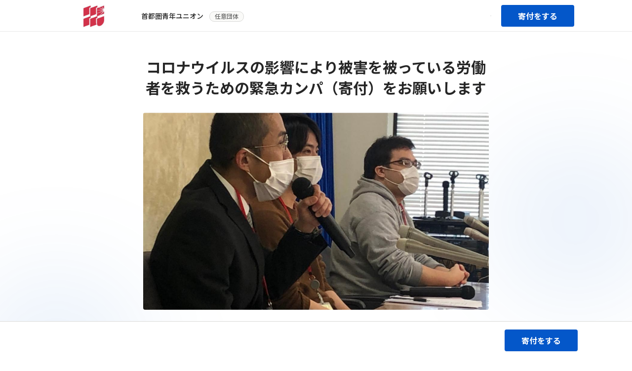

--- FILE ---
content_type: application/javascript; charset=UTF-8
request_url: https://congrant.com/_next/static/chunks/5017-204c662354a2dc42.js
body_size: 6407
content:
"use strict";(self.webpackChunk_N_E=self.webpackChunk_N_E||[]).push([[5017],{30569:function(t,n,e){var o=e(9008),r=e.n(o),i=e(29179),a=e(9306),c=e(85893),u=function(t){var n=t.message;return(0,c.jsxs)(c.Fragment,{children:[(0,c.jsxs)(r(),{children:[(0,c.jsx)("title",{children:"Request Error"}),(0,c.jsx)("meta",{name:"description",content:"Request Error"})]}),(0,c.jsx)(i.f,{children:(0,c.jsx)("div",{children:n||a.r_})})]})};n.Z=u},10985:function(t,n,e){e.d(n,{Z:function(){return s}});var o=e(59499),r=e(4730),i=e(40955),a=e(964),c=e(71234),u=a.ZP.div.withConfig({displayName:"indexstyle__StyledFormInputNumber",componentId:"sc-118kcb8-0"})(["&.ui-v2{height:56px;border-radius:8px;}.ant-input-number-affix-wrapper{padding:0;border:0;}.ant-input-number,.ant-input-number-input{padding:0;width:100%;border:0;box-shadow:none !important;}.ant-input-number-focused{box-shadow:unset;}&.required{background:",";.ant-input-number-input,.ant-input-number-affix-wrapper{background:",";}}&.disabled{background:#f0f0ee;.ant-input-number{background:#f0f0ee;}}&.center{.ant-input-number-input{text-align:center;}}&.text-right{.ant-input-number-input{text-align:right;}}"],c.ow,c.ow),l=e(85893),d=["placeholder","required","width","fontSize","center","uiType"];function p(t,n){var e=Object.keys(t);if(Object.getOwnPropertySymbols){var o=Object.getOwnPropertySymbols(t);n&&(o=o.filter(function(n){return Object.getOwnPropertyDescriptor(t,n).enumerable})),e.push.apply(e,o)}return e}var s=function(t){var n=t.placeholder,e=t.required,a=t.width,c=t.fontSize,s=t.center,f=t.uiType,m=(0,r.Z)(t,d);return(0,l.jsxs)(u,{className:"\n        ant-input-affix-wrapper ".concat(void 0!==e&&e?"required":"","\n        ").concat(void 0!==s&&s?"center":"","\n        ").concat(m.disabled?"disabled":"","\n        ").concat("v2"===(void 0===f?"default":f)?"ui-v2":"","\n        ").concat(m.className||"","\n      "),style:{width:a,fontSize:void 0===c?16:c},children:[(0,l.jsx)(i.Z,function(t){for(var n=1;n<arguments.length;n++){var e=null!=arguments[n]?arguments[n]:{};n%2?p(Object(e),!0).forEach(function(n){(0,o.Z)(t,n,e[n])}):Object.getOwnPropertyDescriptors?Object.defineProperties(t,Object.getOwnPropertyDescriptors(e)):p(Object(e)).forEach(function(n){Object.defineProperty(t,n,Object.getOwnPropertyDescriptor(e,n))})}return t}({inputMode:"numeric",placeholder:void 0===n?void 0:n,onKeyPress:function(t){/[\d,]/.test(t.key)||t.preventDefault()}},m)),m.suffix&&(0,l.jsx)("span",{className:"ant-input-suffix",children:m.suffix})]})}},20186:function(t,n,e){e.d(n,{Z:function(){return b}});var o=e(59499),r=e(4730),i=e(29208),a=e(964),c=e(71234),u=e(93799),l=(0,a.ZP)(i.ZP.Button).withConfig({displayName:"indexstyle__StyledFormRadioButton",componentId:"sc-k63ojp-0"})(["text-align:center;height:48px;line-height:48px;border:1px solid #dddddd;background:#dddddd;border-radius:4px !important;font-size:16px !important;font-weight:700;color:#929292;&.ant-radio-button-wrapper-checked:not(.ant-radio-button-wrapper-disabled){background:#ffffff !important;}&.emb{height:50px;}"]),d=(0,a.ZP)(i.ZP.Button).withConfig({displayName:"indexstyle__StyledFormRadioButtonV2",componentId:"sc-k63ojp-1"})(["height:48px;display:flex;padding:12px 13px;justify-content:center;align-items:center;gap:10px;flex:1 0 0;border-radius:6px !important;border:none !important;font-size:16px;font-weight:700;line-height:1.5;color:",";background-color:inherit;*{font-size:16px;}& .ant-radio-button{border-radius:6px !important;}&.ant-radio-button-wrapper:hover{background:",";color:",";}&.ant-radio-button-wrapper-checked:not(.ant-radio-button-wrapper-disabled){color:"," !important;background:"," !important;border:2px solid "," !important;box-shadow:0 0 4px 0 ",";}"],c.zG,c.CV,c.zG,function(t){return t.$mainColor},c.eu,function(t){return t.$mainColor},function(t){return(0,u.m)(t.$mainColor,.6)}),p=e(85893),s=["value","label","isEmbed","uiType","mainColor"];function f(t,n){var e=Object.keys(t);if(Object.getOwnPropertySymbols){var o=Object.getOwnPropertySymbols(t);n&&(o=o.filter(function(n){return Object.getOwnPropertyDescriptor(t,n).enumerable})),e.push.apply(e,o)}return e}function m(t){for(var n=1;n<arguments.length;n++){var e=null!=arguments[n]?arguments[n]:{};n%2?f(Object(e),!0).forEach(function(n){(0,o.Z)(t,n,e[n])}):Object.getOwnPropertyDescriptors?Object.defineProperties(t,Object.getOwnPropertyDescriptors(e)):f(Object(e)).forEach(function(n){Object.defineProperty(t,n,Object.getOwnPropertyDescriptor(e,n))})}return t}var b=function(t){var n=t.value,e=t.label,o=t.isEmbed,i=t.uiType,a=t.mainColor,u=(0,r.Z)(t,s);return"v2"===(void 0===i?"default":i)?(0,p.jsx)(d,m(m({value:n,$mainColor:a||c.iZ},u),{},{children:e})):(0,p.jsx)(l,m(m({className:"".concat(void 0!==o&&o?"emb":""),value:n},u),{},{children:e}))}},82428:function(t,n,e){e.d(n,{Z:function(){return f}});var o=e(59499),r=e(4730),i=e(29208),a=e(964),c=e(71234),u=(0,a.ZP)(i.ZP.Group).withConfig({displayName:"indexstyle__StyledFormRadioButtonGroup",componentId:"sc-pfceab-0"})(["width:100%;display:flex;gap:8px;&.ui-v2{padding:4px;border-radius:8px;background-color:",";}.ant-radio-button-wrapper,.ant-radio-wrapper{flex:1 1 0px;margin:0;}.ant-radio-button{border-radius:4px;}.ant-radio-button-wrapper:not(:first-child)::before{display:none;}.ant-radio-button-wrapper-checked:not(.ant-radio-button-wrapper-disabled){background:blue;}"],c.u2),l=e(85893),d=["children"];function p(t,n){var e=Object.keys(t);if(Object.getOwnPropertySymbols){var o=Object.getOwnPropertySymbols(t);n&&(o=o.filter(function(n){return Object.getOwnPropertyDescriptor(t,n).enumerable})),e.push.apply(e,o)}return e}function s(t){for(var n=1;n<arguments.length;n++){var e=null!=arguments[n]?arguments[n]:{};n%2?p(Object(e),!0).forEach(function(n){(0,o.Z)(t,n,e[n])}):Object.getOwnPropertyDescriptors?Object.defineProperties(t,Object.getOwnPropertyDescriptors(e)):p(Object(e)).forEach(function(n){Object.defineProperty(t,n,Object.getOwnPropertyDescriptor(e,n))})}return t}var f=function(t){var n=t.children,e=(0,r.Z)(t,d);return(0,l.jsx)(u,s(s({},e),{},{children:n}))}},78467:function(t,n,e){e.d(n,{Z:function(){return y}});var o,r,i=e(50029),a=e(87794),c=e.n(a),u=e(74855),l=e(3610),d=e(31092),p=e(74353),s={src:"/_next/static/media/icon_content_copy.3b49f640.png",height:36,width:37,blurDataURL:"[data-uri]",blurWidth:8,blurHeight:8};(r=o||(o={})).PUBLISHED="1",r.UNPUBLISHED="2",r.PREVIEW="4";var f=e(964),m=e(71234),b=f.ZP.div.withConfig({displayName:"indexstyle__TopBannerStyle",componentId:"sc-1pbmkpb-0"})(["width:100%;background-color:",";gap:24px;min-height:40px;justify-content:center;align-items:center;display:inline-flex;text-align:center;color:",";font-size:14px;@media screen and (max-width:","){padding:12px 20px;display:flex;flex-direction:column;gap:0;& .message{white-space:pre-wrap;margin-bottom:12px;}}.copy-btn{font-size:14px;color:",";cursor:copy;img{width:16px;display:inline-block;margin-right:4px;transform:translateY(-1px);}}"],m.cE,m.eu,m.yJ.medium,m.eu),g=e(85893),y=function(){var t=(0,p.Z)("common").t,n=(0,d.C)(function(t){return t.project}),e=n.projectPublicURL,r=n.isTestMode,a=(0,d.C)(function(t){return t.report.detail}),f=a.raw,m=a.publicUrl,y=(null==f?void 0:f.公開ステータス)===o.PREVIEW&&m;if(!r)return(0,g.jsx)(g.Fragment,{});var v=y?t("common:reportTestModeMessage"):t("common:projectTestModeMessage");return(0,g.jsxs)(b,{className:"top-banner",children:[(0,g.jsx)("span",{className:"message",children:v}),(0,g.jsx)(u.CopyToClipboard,{text:y?m:e,onCopy:(0,i.Z)(c().mark(function n(){return c().wrap(function(n){for(;;)switch(n.prev=n.next){case 0:l.Z.success(t("publicURLCopied"));case 1:case"end":return n.stop()}},n)})),children:(0,g.jsxs)("span",{className:"copy-btn",children:[(0,g.jsx)("img",{src:s.src,alt:t("common:copyPublicURL")}),t("common:copyPublicURL")]})})]})}},8430:function(t,n,e){e.d(n,{NU:function(){return P},SP:function(){return T},U6:function(){return j},dd:function(){return O},j9:function(){return A}});var o,r=e(59499),i=e(11163),a=e(30381),c=e.n(a),u=e(69609),l=e(56925),d=e(98762),p=e(9306),s=e(31092),f=e(84770),m=e(13838),b=e(43146),g=e(74353),y=e(71234),v=e(40597),h=e(91009),x=e(85893),A=function(t){var n,e,o,r,a=t.activeTab,c=t.projectInfo,d=t.groupInfo,p=(0,i.useRouter)(),y=(0,g.Z)("project").t,h=(0,m.Z)().tab,A=(0,f.Z)().test_mode,w=(0,b.Z)(),O=Boolean(null==h?void 0:h[1]),P=(0,s.C)(function(t){return t.report}).detail;if(!c)return(0,x.jsx)(x.Fragment,{});var j=null==c?void 0:null===(n=c.トップファイル)||void 0===n?void 0:null===(e=n[0])||void 0===e?void 0:e.url,T="".concat(l.FX).concat(p.basePath).concat(p.asPath),S=O?T:"".concat(l.FX).concat(w({})),k=null==c?void 0:c.概要文;return"reports"===a?O?(o="".concat((null==P?void 0:P.reportTitle)||""," | ").concat(null==c?void 0:c.ページタイトル),k=(null==P?void 0:P.reportSummary)||"",j=(null==P?void 0:null===(r=P.topFile)||void 0===r?void 0:r.url)||j):o=y("project:pageTitle.activity",{title:null==c?void 0:c.ページタイトル}):o="comments"===a?y("project:pageTitle.comment",{title:null==c?void 0:c.ページタイトル}):"".concat(null==c?void 0:c.ページタイトル," | ").concat(null==d?void 0:d.団体名),(0,x.jsx)(u.Z,{title:o,metaDescription:k,metaOgImage:j,metaOgDescription:k,metaOgTitle:o,metaOgType:"website",metaOgUrl:T,noIndexNoFollow:String(null==c?void 0:c.限定公開_有効フラグ)===v.W.ON||String(A)===v.W.ON||String(null==d?void 0:d.テストフラグ)===v.W.ON,canonicalUrl:S})},w=(o={},(0,r.Z)(o,h.ED.BASIC,"basic"),(0,r.Z)(o,h.ED.CROWDFUND,"crownfunding"),(0,r.Z)(o,h.ED.MONTHLY,"monthly"),(0,r.Z)(o,h.ED.KIFU_LETTER,""),(0,r.Z)(o,h.ED.EVENT,"event"),(0,r.Z)(o,h.ED.PERMANENT,"permanent"),(0,r.Z)(o,h.ED.BOKIN,"bokin"),o),O=function(t){return w[t]||""},P=function(t){var n,e=null==t?void 0:t.テーマカラー,o=(null==t?void 0:t.プロジェクトタイプ)||"",r=(null==t?void 0:t.公開ステータス)===h.HG.PREVIEW?new p.uL(t.言語タイプ,"Unauthorized project"):null,i=null!=t&&t.受付開始日時?c()(null==t?void 0:t.受付開始日時).utc():null,a=null!=t&&t.受付終了日時?c()(null==t?void 0:t.受付終了日時).utc():null,u=c()().utc(),l=null==u?void 0:u.isAfter(a,"second"),s=null==u?void 0:u.isBefore(i,"second"),f=u.isBetween(i,a),m=(null==t?void 0:t.共同取組オプションタイプ[0])||null,b=null==a?void 0:a.diff(u,"days"),g=c()().format("YYYY-MM-DD"),v=null===(n=c()(null==t?void 0:t.受付終了日時))||void 0===n?void 0:n.format("YYYY-MM-DD");0===b&&g!==v&&(b=f?1:-1);var x={fontWeight:700,color:"#ffffff",borderColor:e,background:"linear-gradient(95.98deg, ".concat(e," 14.71%, ").concat(e," 91.59%)")},A={color:y.C2,borderColor:y.eR,background:y.eR,fontWeight:700},w=null==t?void 0:t.ボタンテキスト,O=!1;return(0,d.lp)(o)?i&&s&&(w="project:buttonTextByDate.notStart",O=!0,x=A):i&&s?(w="project:buttonTextByDate.notStart",O=!0,x=A):a&&l&&(w="project:buttonTextByDate.closed",O=!0,x=A),{mainColor:e,startDate:i,endDate:a,currentDate:u,daysLeft:b,isAfter:l,isBefore:s,isBetween:f,text:w,disabled:O,style:x,error:r,collaborative:m}},j=function(t){var n=null==t?void 0:t.プロジェクトタイプ,e=null==t?void 0:t.目標タイプ,o=Number(null==t?void 0:t.目標値),r=Number(null==t?void 0:t.次の目標値),i={donationTarget:o,donationNextTarget:r,donationTitle:"",donationUnit:"",donationTargetType:"",donationTotal:0,percent1:0,percent2:0,percent3:0};return(0,d.VG)(n)?(i.donationTitle="サポーター",i.donationUnit="人",i.donationTargetType="人数",i.donationTotal=Number(null==t?void 0:t.継続契約_毎月_サポーター数)):(0,d.ah)(n)?(i.donationTitle="支援総額",i.donationUnit="円",i.donationTargetType="金額",i.donationTotal=Number(null==t?void 0:t.寄付総額)):e===h.xb.MONEY_AMOUNT?(i.donationTitle="支援総額",i.donationUnit="円",i.donationTargetType="金額",i.donationTotal=Number(null==t?void 0:t.寄付総額)):e===h.xb.SUPPORTER_AMOUNT&&(i.donationTitle="タイトル",i.donationUnit="人",i.donationTargetType="人数",i.donationTotal=Number(null==t?void 0:t.サポーター数)),i.percent3=i.donationTotal/o*100,r&&i.donationTotal>=o?(i.percent2=o/r*100,i.percent1=i.donationTotal/r*100):(i.percent1=i.donationTotal/o*100,i.percent2=i.donationTotal/r*100),i},T=function(t,n){return t.map(function(t){var e=n.find(function(n){return n.item_id===t.item_id});return{item_id:t.item_id,title:t.名称,type:t.チケットタイプ,price:Number(t.金額),total:Number(t.販売枚数),used:Number(null==e?void 0:e.決済在庫数),remaining:Number(null==e?void 0:e.残在庫数),is_out_of_stock:null!==t.販売枚数&&0>=Number(null==e?void 0:e.残在庫数),is_unlimited:null===t.販売枚数}})}},41406:function(t,n,e){var o=e(59499),r=e(67294),i=e(31092),a=e(17706),c=function(){var t,n=(0,i.C)(function(t){return t.project}),e=n.group,c=n.payment,u=null==c?void 0:c.決済金額上限,l=null==e?void 0:e.StripeID,d=(t={},(0,o.Z)(t,a.XL.GATEWAY,l?"stripe決済":"telecom決済"),(0,o.Z)(t,a.XL.BANK,"銀行振込"),(0,o.Z)(t,a.XL.POSTAL,"郵便振替"),(0,o.Z)(t,a.XL.PAYPAY,"paypay"),(0,o.Z)(t,a.XL.AMAZON_PAY,"amazonpay"),t);return(0,r.useCallback)(function(t){var n,e=d[t];return(null==u?void 0:null===(n=u[e])||void 0===n?void 0:n.current_limit)||0},[u,d])};n.Z=c},82677:function(t,n,e){var o=e(67294),r=e(27984),i=e(84770),a=e(43146),c=e(30528),u=e(74485),l=e(33962),d=e(83158),p=e(40597),s=function(){var t=(0,r.Z)(),n=(0,i.Z)(),e=n.isBackFromPayPay,s=n.isBackFromAmazonPay,f=(0,a.Z)()({}),m="form-session-paypay-".concat(f),b=window.localStorage.getItem(m),g="form-session-amazon-pay-".concat(f),y=window.localStorage.getItem(g),v="form-session-paypay-bokin-".concat(f),h=window.localStorage.getItem(v),x=(0,o.useCallback)(function(){if(b&&e===p.W.ON){var n=JSON.parse(b);t((0,u.FI)(n.money)),t((0,u.AV)(n.step1)),t((0,u.uz)(n.step2)),t((0,l.a_)({clientId:n.paypay.clientId,merchantId:n.paypay.merchantId,merchantPaymentId:n.paypay.merchantPaymentId,storeId:n.paypay.storeId,response:n.paypay.response}))}localStorage.removeItem(m)},[b,e]),A=(0,o.useCallback)(function(t){var n=t.totalMoney,e=t.formStep1,o=t.formStep2,r=t.paypayStorage;localStorage.setItem(m,JSON.stringify({money:n,step1:e,step2:o,paypay:r}))},[m]),w=(0,o.useCallback)(function(){if(y&&s===p.W.ON){var n=JSON.parse(y);t((0,u.FI)(n.money)),t((0,u.AV)(n.step1)),t((0,u.uz)(n.step2)),t((0,c.a_)({publicKeyId:n.amazonPay.publicKeyId,merchantId:n.amazonPay.merchantId,paymentId:n.amazonPay.paymentId,response:n.amazonPay.response||{}}))}localStorage.removeItem(g)},[y,s]),O=(0,o.useCallback)(function(t){var n=t.totalMoney,e=t.formStep1,o=t.formStep2,r=t.amazonPayState;localStorage.setItem(g,JSON.stringify({money:n,step1:e,step2:o,amazonPay:r}))},[g]),P=(0,o.useCallback)(function(){if(h&&e===p.W.ON){var n=JSON.parse(h);t((0,d.a_)(n.paypay_bokin))}localStorage.removeItem(v)},[h,e]),j=(0,o.useCallback)(function(t){var n=t.paypayBokinStorage;localStorage.setItem(v,JSON.stringify({paypay_bokin:n}))},[v]);return{payPayStorage:b,amazonPayStorage:y,paypayBokinStorage:h,fetchPayPay:x,setPayPay:A,fetchAmazonPay:w,setAmazonPay:O,fetchPayPayBokin:P,setPayPayBokin:j}};n.Z=s},56979:function(t,n,e){var o,r;e.d(n,{s:function(){return o}}),(r=o||(o={})).Offline="1",r.Online="2"},42088:function(t,n,e){e.d(n,{_:function(){return o}});var o=function(t){return new Promise(function(n){return setTimeout(n,t)})}},16768:function(t,n,e){e.d(n,{l:function(){return r},r:function(){return o}});var o=function(){if(window){var t,n=document.getElementById("detailWrapper"),e=null==n?void 0:null===(t=n.getBoundingClientRect())||void 0===t?void 0:t.top;if(void 0!==e){var o=e+window.pageYOffset-64;window.scrollTo({top:o,behavior:"smooth"})}}},r=function(){window.parent.postMessage("congrant-emb-trigger-scroll","*")}},9350:function(t,n,e){e.d(n,{H:function(){return r},k:function(){return o}});var o=function(t){return/^\d+$/.test(t)},r=function(t){var n=arguments.length>1&&void 0!==arguments[1]?arguments[1]:1;if(!t||isNaN(t))return"0";for(var e=0,o=[{value:1e12,symbol:"兆"},{value:1e8,symbol:"億"},{value:1e4,symbol:"万"}];e<o.length;e++){var r=o[e];if(t>=r.value)return(t/r.value).toLocaleString(void 0,{minimumFractionDigits:0,maximumFractionDigits:n})+r.symbol}return t.toLocaleString()}},59289:function(t,n,e){e.d(n,{X:function(){return o}});var o=function(t){var n={};return Object.keys(t).forEach(function(e){t[e]&&(n[e]=t[e])}),n}},69465:function(t,n,e){e.d(n,{LU:function(){return i},Tk:function(){return c},jW:function(){return a}});var o=e(29238),r=e.n(o),i=function(t){return t.replace(/[-]/g,"")};r().addHook("afterSanitizeAttributes",function(t){"A"===t.tagName&&"_blank"===t.getAttribute("target")&&t.setAttribute("rel","noopener noreferrer")});var a=function(t){return r().sanitize(t,{ADD_TAGS:["iframe"],ADD_ATTR:["allow","allowfullscreen","frameborder","scrolling","title","width","height","src","target"],ADD_URI_SAFE_ATTR:["src"]})};function c(t,n){return t.replace(/\b(class|className)="([^"]*)"/g,function(t,e,o){var r=o.split(" ").map(function(t){return n[t]||t}).join(" ");return"".concat(e,'="').concat(r,'"')})}},77642:function(t,n){n.Z={src:"/_next/static/media/icon_glode.9ea068ec.png",height:32,width:33,blurDataURL:"[data-uri]",blurWidth:8,blurHeight:8}},61322:function(t,n){n.Z={src:"/_next/static/media/paypay.05fee264.svg",height:18,width:72}}}]);

--- FILE ---
content_type: application/javascript; charset=UTF-8
request_url: https://congrant.com/_next/static/chunks/3097-c40d0fc233fff81a.js
body_size: 5716
content:
"use strict";(self.webpackChunk_N_E=self.webpackChunk_N_E||[]).push([[3097],{51203:function(e,t,n){var r=n(87462),o=n(6406),l=n(67294),i=function(e,t){var n={};for(var r in e)Object.prototype.hasOwnProperty.call(e,r)&&0>t.indexOf(r)&&(n[r]=e[r]);if(null!=e&&"function"==typeof Object.getOwnPropertySymbols)for(var o=0,r=Object.getOwnPropertySymbols(e);o<r.length;o++)0>t.indexOf(r[o])&&Object.prototype.propertyIsEnumerable.call(e,r[o])&&(n[r[o]]=e[r[o]]);return n},a={border:0,background:"transparent",padding:0,lineHeight:"inherit",display:"inline-block"},c=l.forwardRef(function(e,t){var n=function(e){e.keyCode===o.Z.ENTER&&e.preventDefault()},c=function(t){var n=t.keyCode,r=e.onClick;n===o.Z.ENTER&&r&&r()},u=e.style,s=e.noStyle,f=e.disabled,d=i(e,["style","noStyle","disabled"]),p={};return s||(p=(0,r.Z)({},a)),f&&(p.pointerEvents="none"),p=(0,r.Z)((0,r.Z)({},p),u),l.createElement("div",(0,r.Z)({role:"button",tabIndex:0,ref:t},d,{onKeyDown:n,onKeyUp:c,style:p}))});t.Z=c},43097:function(e,t,n){n.d(t,{Z:function(){return ec}});var r=n(87462),o=n(67294),l=n(4942),i=n(71002),a=n(97685),c=n(25509),u=n(1413),s={icon:{tag:"svg",attrs:{viewBox:"64 64 896 896",focusable:"false"},children:[{tag:"path",attrs:{d:"M832 64H296c-4.4 0-8 3.6-8 8v56c0 4.4 3.6 8 8 8h496v688c0 4.4 3.6 8 8 8h56c4.4 0 8-3.6 8-8V96c0-17.7-14.3-32-32-32zM704 192H192c-17.7 0-32 14.3-32 32v530.7c0 8.5 3.4 16.6 9.4 22.6l173.3 173.3c2.2 2.2 4.7 4 7.4 5.5v1.9h4.2c3.5 1.3 7.2 2 11 2H704c17.7 0 32-14.3 32-32V224c0-17.7-14.3-32-32-32zM350 856.2L263.9 770H350v86.2zM664 888H414V746c0-22.1-17.9-40-40-40H232V264h432v624z"}}]},name:"copy",theme:"outlined"},f=n(91783),d=function(e,t){return o.createElement(f.Z,(0,u.Z)((0,u.Z)({},e),{},{ref:t,icon:s}))},p=o.forwardRef(d),v={icon:{tag:"svg",attrs:{viewBox:"64 64 896 896",focusable:"false"},children:[{tag:"path",attrs:{d:"M257.7 752c2 0 4-.2 6-.5L431.9 722c2-.4 3.9-1.3 5.3-2.8l423.9-423.9a9.96 9.96 0 000-14.1L694.9 114.9c-1.9-1.9-4.4-2.9-7.1-2.9s-5.2 1-7.1 2.9L256.8 538.8c-1.5 1.5-2.4 3.3-2.8 5.3l-29.5 168.2a33.5 33.5 0 009.4 29.8c6.6 6.4 14.9 9.9 23.8 9.9zm67.4-174.4L687.8 215l73.3 73.3-362.7 362.6-88.9 15.7 15.6-89zM880 836H144c-17.7 0-32 14.3-32 32v36c0 4.4 3.6 8 8 8h784c4.4 0 8-3.6 8-8v-36c0-17.7-14.3-32-32-32z"}}]},name:"edit",theme:"outlined"},m=function(e,t){return o.createElement(f.Z,(0,u.Z)((0,u.Z)({},e),{},{ref:t,icon:v}))},y=o.forwardRef(m),b=n(93967),Z=n.n(b),g=n(20640),h=n.n(g),E=n(48555),w=n(410),x=n(49473),O=n(93112),S=n(23667),C=n(43037),k=n(5621),j=n(45367),R=n(51203),P=n(89315),z=n(9887),M={icon:{tag:"svg",attrs:{viewBox:"64 64 896 896",focusable:"false"},children:[{tag:"path",attrs:{d:"M864 170h-60c-4.4 0-8 3.6-8 8v518H310v-73c0-6.7-7.8-10.5-13-6.3l-141.9 112a8 8 0 000 12.6l141.9 112c5.3 4.2 13 .4 13-6.3v-75h498c35.3 0 64-28.7 64-64V178c0-4.4-3.6-8-8-8z"}}]},name:"enter",theme:"outlined"},N=function(e,t){return o.createElement(f.Z,(0,u.Z)((0,u.Z)({},e),{},{ref:t,icon:M}))},H=o.forwardRef(N),I=n(6406),L=n(15674),T=n(84764),A=function(e){var t=e.prefixCls,n=e["aria-label"],r=e.className,i=e.style,c=e.direction,u=e.maxLength,s=e.autoSize,f=e.value,d=e.onSave,p=e.onCancel,v=e.onEnd,m=e.component,y=e.enterIcon,b=void 0===y?o.createElement(H,null):y,g=o.useRef(null),h=o.useRef(!1),E=o.useRef(),w=o.useState(f),x=(0,a.Z)(w,2),O=x[0],S=x[1];o.useEffect(function(){S(f)},[f]),o.useEffect(function(){if(g.current&&g.current.resizableTextArea){var e=g.current.resizableTextArea.textArea;e.focus();var t=e.value.length;e.setSelectionRange(t,t)}},[]);var C=function(e){S(e.target.value.replace(/[\n\r]/g,""))},k=function(){h.current=!0},j=function(){h.current=!1},R=function(e){var t=e.keyCode;h.current||(E.current=t)},P=function(){d(O.trim())},z=function(e){var t=e.keyCode,n=e.ctrlKey,r=e.altKey,o=e.metaKey,l=e.shiftKey;E.current!==t||h.current||n||r||o||l||(t===I.Z.ENTER?(P(),null==v||v()):t===I.Z.ESC&&p())},M=function(){P()},N=m?"".concat(t,"-").concat(m):"",A=Z()(t,"".concat(t,"-edit-content"),(0,l.Z)({},"".concat(t,"-rtl"),"rtl"===c),r,N);return o.createElement("div",{className:A,style:i},o.createElement(L.Z,{ref:g,maxLength:u,value:O,onChange:C,onKeyDown:R,onKeyUp:z,onCompositionStart:k,onCompositionEnd:j,onBlur:M,"aria-label":n,rows:1,autoSize:void 0===s||s}),null!==b?(0,T.Tm)(b,{className:"".concat(t,"-edit-content-confirm")}):null)};function K(e,t){return o.useMemo(function(){var n=!!e;return[n,(0,r.Z)((0,r.Z)({},t),n&&"object"===(0,i.Z)(e)?e:null)]},[e])}var _=function(e,t){var n=o.useRef(!1);o.useEffect(function(){n.current?e():n.current=!0},t)},V=function(e,t){var n={};for(var r in e)Object.prototype.hasOwnProperty.call(e,r)&&0>t.indexOf(r)&&(n[r]=e[r]);if(null!=e&&"function"==typeof Object.getOwnPropertySymbols)for(var o=0,r=Object.getOwnPropertySymbols(e);o<r.length;o++)0>t.indexOf(r[o])&&Object.prototype.propertyIsEnumerable.call(e,r[o])&&(n[r[o]]=e[r[o]]);return n},B=o.forwardRef(function(e,t){var n=e.prefixCls,i=e.component,a=e.className,c=e.setContentRef,u=e.children,s=e.direction,f=V(e,["prefixCls","component","className","setContentRef","children","direction"]),d=o.useContext(k.E_),p=d.getPrefixCls,v=d.direction,m=t;c&&(m=(0,C.sQ)(t,c));var y=p("typography",n),b=Z()(y,(0,l.Z)({},"".concat(y,"-rtl"),"rtl"===(null!=s?s:v)),a);return o.createElement(void 0===i?"article":i,(0,r.Z)({className:b,ref:m},f),u)});function D(e){var t=(0,i.Z)(e);return"string"===t||"number"===t}function W(e,t){for(var n=0,r=[],o=0;o<e.length;o+=1){if(n===t)return r;var l=e[o],i=n+(D(l)?String(l).length:1);if(i>t){var a=t-n;return r.push(String(l).slice(0,a)),r}r.push(l),n=i}return e}var F=function(e){var t=e.enabledMeasure,n=e.children,l=e.text,i=e.width,c=e.fontSize,u=e.rows,s=e.onEllipsis,f=o.useState([0,0,0]),d=(0,a.Z)(f,2),p=(0,a.Z)(d[0],3),v=p[0],m=p[1],y=p[2],b=d[1],Z=o.useState(0),g=(0,a.Z)(Z,2),h=g[0],E=g[1],O=o.useState(0),S=(0,a.Z)(O,2),C=S[0],k=S[1],j=o.useRef(null),R=o.useRef(null),P=o.useMemo(function(){return(0,w.Z)(l)},[l]),z=o.useMemo(function(){var e,t;return t=0,P.forEach(function(e){D(e)?t+=String(e).length:t+=1}),t},[P]),M=o.useMemo(function(){return t&&3===h?n(W(P,m),m<z):n(P,!1)},[t,h,n,P,m,z]);(0,x.Z)(function(){t&&i&&c&&z&&(E(1),b([0,Math.ceil(z/2),z]))},[t,i,c,l,z,u]),(0,x.Z)(function(){var e;1===h&&k((null===(e=j.current)||void 0===e?void 0:e.offsetHeight)||0)},[h]),(0,x.Z)(function(){if(C){if(1===h){((null===(e=R.current)||void 0===e?void 0:e.offsetHeight)||0)<=u*C?(E(4),s(!1)):E(2)}else if(2===h){if(v!==y){var e,t,n,r=(null===(t=R.current)||void 0===t?void 0:t.offsetHeight)||0,o=v,l=y;v===y-1?l=v:r<=u*C?o=m:l=m;var i=Math.ceil((o+l)/2);b([o,i,l])}else E(3),s(!0)}}},[h,v,y,u,C]);var N,H,I,L={width:i,whiteSpace:"normal",margin:0,padding:0},T=function(e,t,n){return o.createElement("span",{"aria-hidden":!0,ref:t,style:(0,r.Z)({position:"fixed",display:"block",left:0,top:0,zIndex:-9999,visibility:"hidden",pointerEvents:"none",fontSize:2*Math.floor(c/2)},n)},e)};return o.createElement(o.Fragment,null,M,t&&3!==h&&4!==h&&o.createElement(o.Fragment,null,T("lg",j,{wordBreak:"keep-all",whiteSpace:"nowrap"}),1===h?T(n(P,!1),R,L):(I=W(P,m),T(n(I,!0),R,L))))},G=function(e){var t=e.enabledEllipsis,n=e.isEllipsis,l=e.children,i=e.tooltipProps;return(null==i?void 0:i.title)&&t?o.createElement(z.Z,(0,r.Z)({open:!!n&&void 0},i),l):l},Q=function(e,t){var n={};for(var r in e)Object.prototype.hasOwnProperty.call(e,r)&&0>t.indexOf(r)&&(n[r]=e[r]);if(null!=e&&"function"==typeof Object.getOwnPropertySymbols)for(var o=0,r=Object.getOwnPropertySymbols(e);o<r.length;o++)0>t.indexOf(r[o])&&Object.prototype.propertyIsEnumerable.call(e,r[o])&&(n[r[o]]=e[r[o]]);return n};function U(e,t,n){return!0===e||void 0===e?t:e||n&&t}function q(e){return!1===e?[!1,!1]:Array.isArray(e)?e:[e]}var J=o.forwardRef(function(e,t){var n,u,s,f=e.prefixCls,d=e.className,v=e.style,m=e.type,b=e.disabled,g=e.children,M=e.ellipsis,N=e.editable,H=e.copyable,I=e.component,L=e.title,T=Q(e,["prefixCls","className","style","type","disabled","children","ellipsis","editable","copyable","component","title"]),V=o.useContext(k.E_),D=V.getPrefixCls,W=V.direction,J=(0,j.E)("Text")[0],X=o.useRef(null),Y=o.useRef(null),$=D("typography",f),ee=(0,S.Z)(T,["mark","code","delete","underline","strong","keyboard","italic"]),et=K(N),en=(0,a.Z)(et,2),er=en[0],eo=en[1],el=(0,O.Z)(!1,{value:eo.editing}),ei=(0,a.Z)(el,2),ea=ei[0],ec=ei[1],eu=eo.triggerType,es=void 0===eu?["icon"]:eu,ef=function(e){var t;e&&(null===(t=eo.onStart)||void 0===t||t.call(eo)),ec(e)};_(function(){var e;ea||null===(e=Y.current)||void 0===e||e.focus()},[ea]);var ed=function(e){null==e||e.preventDefault(),ef(!0)},ep=function(e){var t;null===(t=eo.onChange)||void 0===t||t.call(eo,e),ef(!1)},ev=function(){var e;null===(e=eo.onCancel)||void 0===e||e.call(eo),ef(!1)},em=K(H),ey=(0,a.Z)(em,2),eb=ey[0],eZ=ey[1],eg=o.useState(!1),eh=(0,a.Z)(eg,2),eE=eh[0],ew=eh[1],ex=o.useRef(),eO={};eZ.format&&(eO.format=eZ.format);var eS=function(){window.clearTimeout(ex.current)},eC=function(e){var t;null==e||e.preventDefault(),null==e||e.stopPropagation(),h()(eZ.text||String(g)||"",eO),ew(!0),eS(),ex.current=window.setTimeout(function(){ew(!1)},3e3),null===(t=eZ.onCopy)||void 0===t||t.call(eZ,e)};o.useEffect(function(){return eS},[]);var ek=o.useState(!1),ej=(0,a.Z)(ek,2),eR=ej[0],eP=ej[1],ez=o.useState(!1),eM=(0,a.Z)(ez,2),eN=eM[0],eH=eM[1],eI=o.useState(!1),eL=(0,a.Z)(eI,2),eT=eL[0],eA=eL[1],eK=o.useState(!1),e_=(0,a.Z)(eK,2),eV=e_[0],eB=e_[1],eD=o.useState(!1),eW=(0,a.Z)(eD,2),eF=eW[0],eG=eW[1],eQ=o.useState(!0),eU=(0,a.Z)(eQ,2),eq=eU[0],eJ=eU[1],eX=K(M,{expandable:!1}),eY=(0,a.Z)(eX,2),e$=eY[0],e0=eY[1],e1=e$&&!eT,e2=e0.rows,e3=void 0===e2?1:e2,e4=o.useMemo(function(){return!e1||void 0!==e0.suffix||e0.onEllipsis||e0.expandable||er||eb},[e1,e0,er,eb]);(0,x.Z)(function(){e$&&!e4&&(eP((0,P.G)("webkitLineClamp")),eH((0,P.G)("textOverflow")))},[e4,e$]);var e6=o.useMemo(function(){return!e4&&(1===e3?eN:eR)},[e4,eN,eR]),e8=e1&&(e6?eF:eV),e9=e1&&1===e3&&e6,e7=e1&&e3>1&&e6,e5=function(e){var t;eA(!0),null===(t=e0.onExpand)||void 0===t||t.call(e0,e)},te=o.useState(0),tt=(0,a.Z)(te,2),tn=tt[0],tr=tt[1],to=o.useState(0),tl=(0,a.Z)(to,2),ti=tl[0],ta=tl[1],tc=function(e,t){var n;tr(e.offsetWidth),ta(parseInt(null===(n=window.getComputedStyle)||void 0===n?void 0:n.call(window,t).fontSize,10)||0)},tu=function(e){var t;eB(e),eV!==e&&(null===(t=e0.onEllipsis)||void 0===t||t.call(e0,e))};o.useEffect(function(){var e=X.current;if(e$&&e6&&e){var t=e7?e.offsetHeight<e.scrollHeight:e.offsetWidth<e.scrollWidth;eF!==t&&eG(t)}},[e$,e6,g,e7,eq]),o.useEffect(function(){var e=X.current;if("undefined"!=typeof IntersectionObserver&&e&&e6&&e1){var t=new IntersectionObserver(function(){eJ(!!e.offsetParent)});return t.observe(e),function(){t.disconnect()}}},[e6,e1]);var ts={};ts=!0===e0.tooltip?{title:null!==(n=eo.text)&&void 0!==n?n:g}:o.isValidElement(e0.tooltip)?{title:e0.tooltip}:"object"===(0,i.Z)(e0.tooltip)?(0,r.Z)({title:null!==(u=eo.text)&&void 0!==u?u:g},e0.tooltip):{title:e0.tooltip};var tf=o.useMemo(function(){var e=function(e){return["string","number"].includes((0,i.Z)(e))};return!e$||e6?void 0:e(eo.text)?eo.text:e(g)?g:e(L)?L:e(ts.title)?ts.title:void 0},[e$,e6,L,ts.title,e8]);if(ea)return o.createElement(A,{value:null!==(s=eo.text)&&void 0!==s?s:"string"==typeof g?g:"",onSave:ep,onCancel:ev,onEnd:eo.onEnd,prefixCls:$,className:d,style:v,direction:W,component:I,maxLength:eo.maxLength,autoSize:eo.autoSize,enterIcon:eo.enterIcon});var td=function(){var e,t=e0.expandable,n=e0.symbol;return t?(e=n||J.expand,o.createElement("a",{key:"expand",className:"".concat($,"-expand"),onClick:e5,"aria-label":J.expand},e)):null},tp=function(){if(er){var e=eo.icon,t=eo.tooltip,n=(0,w.Z)(t)[0]||J.edit;return es.includes("icon")?o.createElement(z.Z,{key:"edit",title:!1===t?"":n},o.createElement(R.Z,{ref:Y,className:"".concat($,"-edit"),onClick:ed,"aria-label":"string"==typeof n?n:""},e||o.createElement(y,{role:"button"}))):null}},tv=function(){if(eb){var e=eZ.tooltips,t=eZ.icon,n=q(e),r=q(t),l=eE?U(n[1],J.copied):U(n[0],J.copy),i=eE?J.copied:J.copy;return o.createElement(z.Z,{key:"copy",title:l},o.createElement(R.Z,{className:Z()("".concat($,"-copy"),eE&&"".concat($,"-copy-success")),onClick:eC,"aria-label":"string"==typeof l?l:i},eE?U(r[1],o.createElement(c.Z,null),!0):U(r[0],o.createElement(p,null),!0)))}},tm=function(e){var t;return[e&&o.createElement("span",{"aria-hidden":!0,key:"ellipsis"},"..."),e0.suffix,[e&&td(),tp(),tv()]]};return o.createElement(E.Z,{onResize:tc,disabled:!e1||e6},function(n){return o.createElement(G,{tooltipProps:ts,enabledEllipsis:e1,isEllipsis:e8},o.createElement(B,(0,r.Z)({className:Z()((0,l.Z)((0,l.Z)((0,l.Z)((0,l.Z)((0,l.Z)((0,l.Z)({},"".concat($,"-").concat(m),m),"".concat($,"-disabled"),b),"".concat($,"-ellipsis"),e$),"".concat($,"-single-line"),e1&&1===e3),"".concat($,"-ellipsis-single-line"),e9),"".concat($,"-ellipsis-multiple-line"),e7),d),prefixCls:f,style:(0,r.Z)((0,r.Z)({},v),{WebkitLineClamp:e7?e3:void 0}),component:I,ref:(0,C.sQ)(n,X,t),direction:W,onClick:es.includes("text")?ed:void 0,"aria-label":null==tf?void 0:tf.toString(),title:L},ee),o.createElement(F,{enabledMeasure:e1&&!e6,text:g,rows:e3,width:tn,fontSize:ti,onEllipsis:tu},function(t,n){var r=t;return t.length&&n&&tf&&(r=o.createElement("span",{key:"show-content","aria-hidden":!0},r)),function(e,t){var n=e.mark,r=e.code,l=e.underline,i=e.delete,a=e.strong,c=e.keyboard,u=e.italic,s=t;function f(e,t){e&&(s=o.createElement(t,{},s))}return f(a,"strong"),f(l,"u"),f(i,"del"),f(r,"code"),f(n,"mark"),f(c,"kbd"),f(u,"i"),s}(e,o.createElement(o.Fragment,null,r,tm(n)))})))})}),X=function(e,t){var n={};for(var r in e)Object.prototype.hasOwnProperty.call(e,r)&&0>t.indexOf(r)&&(n[r]=e[r]);if(null!=e&&"function"==typeof Object.getOwnPropertySymbols)for(var o=0,r=Object.getOwnPropertySymbols(e);o<r.length;o++)0>t.indexOf(r[o])&&Object.prototype.propertyIsEnumerable.call(e,r[o])&&(n[r[o]]=e[r[o]]);return n},Y=o.forwardRef(function(e,t){var n=e.ellipsis,l=e.rel,i=X(e,["ellipsis","rel"]),a=(0,r.Z)((0,r.Z)({},i),{rel:void 0===l&&"_blank"===i.target?"noopener noreferrer":l});return delete a.navigate,o.createElement(J,(0,r.Z)({},a,{ref:t,ellipsis:!!n,component:"a"}))}),$=o.forwardRef(function(e,t){return o.createElement(J,(0,r.Z)({ref:t},e,{component:"div"}))}),ee=function(e,t){var n={};for(var r in e)Object.prototype.hasOwnProperty.call(e,r)&&0>t.indexOf(r)&&(n[r]=e[r]);if(null!=e&&"function"==typeof Object.getOwnPropertySymbols)for(var o=0,r=Object.getOwnPropertySymbols(e);o<r.length;o++)0>t.indexOf(r[o])&&Object.prototype.propertyIsEnumerable.call(e,r[o])&&(n[r[o]]=e[r[o]]);return n},et=function(e,t){var n=e.ellipsis,l=ee(e,["ellipsis"]),a=o.useMemo(function(){return n&&"object"===(0,i.Z)(n)?(0,S.Z)(n,["expandable","rows"]):n},[n]);return o.createElement(J,(0,r.Z)({ref:t},l,{ellipsis:a,component:"span"}))},en=o.forwardRef(et),er=n(9133),eo=function(e,t){var n={};for(var r in e)Object.prototype.hasOwnProperty.call(e,r)&&0>t.indexOf(r)&&(n[r]=e[r]);if(null!=e&&"function"==typeof Object.getOwnPropertySymbols)for(var o=0,r=Object.getOwnPropertySymbols(e);o<r.length;o++)0>t.indexOf(r[o])&&Object.prototype.propertyIsEnumerable.call(e,r[o])&&(n[r[o]]=e[r[o]]);return n},el=(0,er.a)(1,2,3,4,5),ei=o.forwardRef(function(e,t){var n,l=e.level,i=void 0===l?1:l,a=eo(e,["level"]);return n=el.includes(i)?"h".concat(i):"h1",o.createElement(J,(0,r.Z)({ref:t},a,{component:n}))}),ea=B;ea.Text=en,ea.Link=Y,ea.Title=ei,ea.Paragraph=$;var ec=ea},89315:function(e,t,n){n.d(t,{G:function(){return i}});var r=n(64274),o=function(e){if((0,r.Z)()&&window.document.documentElement){var t=Array.isArray(e)?e:[e],n=window.document.documentElement;return t.some(function(e){return e in n.style})}return!1},l=function(e,t){if(!o(e))return!1;var n=document.createElement("div"),r=n.style[e];return n.style[e]=t,n.style[e]!==r};function i(e,t){return Array.isArray(e)||void 0===t?o(e):l(e,t)}}}]);

--- FILE ---
content_type: application/javascript; charset=UTF-8
request_url: https://congrant.com/_next/static/chunks/1110-05e231adbe902038.js
body_size: 5139
content:
"use strict";(self.webpackChunk_N_E=self.webpackChunk_N_E||[]).push([[1110],{69609:function(n,t,e){var r=e(9008),o=e.n(r),a=e(85893),i=function(n){var t=n.title,e=n.metaDescription,r=void 0===e?null:e,i=n.metaOgImage,c=void 0===i?null:i,d=n.metaOgDescription,u=void 0===d?null:d,s=n.metaOgTitle,p=void 0===s?null:s,l=n.metaOgType,f=n.metaOgUrl,b=n.noIndexNoFollow,m=n.canonicalUrl,x=void 0===m?null:m;return(0,a.jsxs)(o(),{children:[t&&(0,a.jsx)("title",{children:t}),r&&(0,a.jsx)("meta",{name:"description",content:r}),c&&(0,a.jsx)("meta",{property:"og:image",content:c}),u&&(0,a.jsx)("meta",{property:"og:description",content:u}),p&&(0,a.jsx)("meta",{property:"og:title",content:p}),l&&(0,a.jsx)("meta",{property:"og:type",content:l}),f&&(0,a.jsx)("meta",{property:"og:url",content:f}),(0,a.jsx)("meta",{name:"twitter:card",content:"summary_large_image"}),(0,a.jsx)("meta",{name:"twitter:site",content:"@Congrant_"}),(0,a.jsx)("meta",{name:"twitter:domain",content:"congrant.com"}),void 0!==b&&b&&(0,a.jsx)("meta",{name:"robots",content:"noindex, nofollow"}),x&&(0,a.jsx)("link",{rel:"canonical",href:x})]})};t.Z=i},97744:function(n,t,e){e.d(t,{Z:function(){return d}}),e(67294);var r=e(71234),o=e(964),a=o.ZP.div.withConfig({displayName:"indexstyle__LargerContainer",componentId:"sc-1mwmtgd-0"})(["@media (max-width:","px){display:none !important;}"],function(n){return n.size}),i=o.ZP.div.withConfig({displayName:"indexstyle__SmallerContainer",componentId:"sc-1mwmtgd-1"})(["@media (min-width:","px){display:none !important;}"],function(n){return n.size}),c=e(85893),d=function(n){var t=n.size,e=n.match,o=n.children,d=r.HO[t];return"larger"===e?(0,c.jsx)(a,{size:d,children:o}):(0,c.jsx)(i,{size:d+1,children:o})}},44054:function(n,t,e){var r=e(9008),o=e.n(r),a=e(29179),i=e(85893),c=function(n){var t=n.isShowHomeLink;return(0,i.jsxs)(i.Fragment,{children:[(0,i.jsxs)(o(),{children:[(0,i.jsx)("title",{children:"Page Not Found"}),(0,i.jsx)("meta",{name:"description",content:"Page Not Found"})]}),(0,i.jsxs)(a.f,{children:[(0,i.jsxs)("div",{className:"mb-4",children:[(0,i.jsx)("div",{className:"notFound-div-1 text-center",children:"お探しのページが見つかりませんでした。"}),(0,i.jsx)("div",{className:"notFound-div-2 text-center",children:"申し訳ございませんが、お探しのページは存在しないか、移動した可能性があります。"})]}),(0,i.jsxs)("div",{children:[(0,i.jsx)("div",{className:"notFound-div-1 text-center",children:"Page was not found."}),(0,i.jsxs)("div",{className:"notFound-div-2 text-center",children:["The page you looked for might not exist or have moved to somewhere else.",(0,i.jsx)("br",{}),"Please check if URL is correct."]})]}),(void 0===t||t)&&(0,i.jsx)("a",{href:"https://congrant.com/jp/",className:"notFound-div-3",children:"ホームへ戻る"})]})]})};t.Z=c},29179:function(n,t,e){e.d(t,{f:function(){return a}});var r=e(964),o=e(71234),a=r.ZP.div.withConfig({displayName:"indexstyle__ErrorLayoutStyle",componentId:"sc-vfv0gt-0"})(["display:flex;justify-content:center;align-items:center;min-height:100vh;flex-direction:column;background-color:",";padding:64px;& .link-btn{padding:0;margin:0;&:hover{text-decoration:underline;}}& .usage-wrapper{.ant-tabs-top > .ant-tabs-nav::before,.ant-tabs-bottom > .ant-tabs-nav::before,.ant-tabs-top > div > .ant-tabs-nav::before,.ant-tabs-bottom > div > .ant-tabs-nav::before{display:none;}.ant-tabs{width:100%;}.ant-tabs-nav{margin-bottom:32px;}.ant-tabs-tab-btn{color:",";font-weight:600;font-size:16px;}.ant-tabs-tab-active .ant-tabs-tab-btn{color:",";}.ant-tabs{.ant-tabs-nav .ant-tabs-tab{padding:0;margin:0;}.ant-tag{margin-right:0;}}}& .login-wrapper{.ant-tabs-card.ant-tabs-top > .ant-tabs-nav .ant-tabs-tab,.ant-tabs-card.ant-tabs-top > div > .ant-tabs-nav .ant-tabs-tab{border-radius:8px 8px 0 0;}& .ant-tabs-top > .ant-tabs-nav::before{display:none;}& .ant-tabs-tab{border-radius:8px 8px 0 0;}}& .login-card{width:480px;border:none;border-radius:8px;}.ant-tabs-nav{margin-bottom:0;}.ant-tabs-content-holder{background:",";border-radius:0 0 8px 8px;}.ant-tabs-card > .ant-tabs-nav .ant-tabs-tab,.ant-tabs-card > div > .ant-tabs-nav .ant-tabs-tab{padding:11px 16px;}.logo-icon{width:200px;}.logo-wrapper{display:flex;align-items:center;max-width:1000px;min-width:480px;overflow:hidden;margin:0 auto;border-radius:12px;}& .ant-tabs{&-nav{display:flex;.ant-tabs-tab{flex-grow:1;width:100%;text-align:center;align-items:center;justify-content:center;border:none;}&-list{width:100%;}}}@media screen and (max-width:1023px){.login-box{flex-direction:column;box-shadow:none;}#login-form{max-width:100%;}}&.maintenance{@media screen and (max-width:768px){padding:64px 20px;.page-title{font-size:24px;}}}"],o.dR,o.Wk,o.iZ,o.eu)},24910:function(n,t,e){e.d(t,{$F:function(){return l},DV:function(){return f},E2:function(){return u},LC:function(){return b},Sn:function(){return s},ao:function(){return p}});var r=e(17895),o=e(67926),a=e(88080),i=e(964),c=e(71234),d=e(93799),u=(0,i.ZP)(r.Z).withConfig({displayName:"indexstyle__StyledBackButton",componentId:"sc-g9k5k0-0"})(["box-shadow:none;border:none;color:#929292;display:flex;align-items:center;.icon{font-size:18px;}"]),s=(0,i.ZP)(r.Z).withConfig({displayName:"indexstyle__StyledButton",componentId:"sc-g9k5k0-1"})(["border:none;height:44px;&:hover{opacity:0.8;}&.emb{height:56px;}@media screen and (max-width:","){height:50px;}"],c.yJ.small),p=(0,i.ZP)(r.Z).withConfig({displayName:"indexstyle__StyledMoneyBackButton",componentId:"sc-g9k5k0-2"})(["display:inline-block;padding:0;border:none;position:absolute;right:24px;top:50%;transform:translateY(-50%);background:none;&:hover{background:none;}"]),l=i.ZP.div.withConfig({displayName:"indexstyle__StyledSpinWrapper",componentId:"sc-g9k5k0-3"})(["min-height:370px;.spin-wrapper{min-height:370px;}"]),f=(0,i.ZP)(o.Z).withConfig({displayName:"indexstyle__StyledGenderWrapper",componentId:"sc-g9k5k0-4"})(["flex-wrap:nowrap;.ant-radio-wrapper{margin:0;}.ant-col{flex:1;width:33.333%;}"]),b=(0,i.ZP)(a.Z).withConfig({displayName:"indexstyle__StyledStripeSecureNote",componentId:"sc-g9k5k0-5"})(["width:100%;margin-bottom:16px;background:#63b2331a;padding:16px;border-radius:4px;gap:12px;font-size:14px;font-weight:300;.icon{color:",";}"],c.iZ),m="#dddddd",x=i.ZP.div.withConfig({displayName:"indexstyle__FormStyle",componentId:"sc-g9k5k0-6"})(["width:100%;font-family:'Noto Sans JP',sans-serif;&.ui-v2{color:",";display:flex;flex-direction:column;gap:32px;@media (max-width:","){gap:0;.hide-on-sp{display:none !important;}}.ant-select-selector,.ant-select-single:not(.ant-select-customize-input) .ant-select-selector{border-radius:8px;height:56px !important;padding:12px 16px;}.ant-select-selection-item{display:flex;align-items:center;}.ant-select-selection-placeholder{display:flex;align-items:center;}.ant-input{border-radius:8px;height:56px;padding:12px 16px;}.ant-input-affix-wrapper{border-radius:8px;display:flex;align-items:center;height:56px;padding:12px 16px;}.ant-input-group-wrapper,.ant-input-group{height:56px;display:flex;align-items:stretch;border-radius:8px;}.ant-input-group-addon{width:auto;display:flex;align-items:center;border-radius:0 8px 8px 0;background-color:transparent;}.ant-input-group{border:1px solid #d9d9d7;overflow:hidden;&:has(.ant-input:hover){border-color:",";}&:has(.ant-input:focus),&:has(.ant-input-focused){border-color:",";box-shadow:0 0 0 2px ",";}.ant-input-group-addon:first-child{border:none;border-radius:8px 0 0 8px;}.ant-input-group-addon:last-child{border:none;border-radius:0 8px 8px 0;}.ant-input,.ant-input-affix-wrapper{padding-left:0;border-radius:0 8px 8px 0;border:none;box-shadow:none;}.ant-input ~ .ant-input-group-addon{border-radius:0 8px 8px 0;border:none;}.ant-input-affix-wrapper ~ .ant-input-group-addon{border-radius:0 8px 8px 0;}}}.ant-radio-wrapper-checked{border-color:",";}.ant-radio-button-wrapper-checked:not(.ant-radio-button-wrapper-disabled):focus-within{box-shadow:0 0 0 3px ",";}.ant-input-affix-wrapper:focus,.ant-input-affix-wrapper-focused{box-shadow:0 0 0 2px ",";}.ant-radio-checked .ant-radio-inner,.ant-radio-wrapper-checked,.ant-radio-button-wrapper-checked:not( [class*=' ant-radio-button-wrapper-disabled'] ).ant-radio-button-wrapper:first-child,.ant-input-affix-wrapper:not(.ant-input-affix-wrapper-disabled):hover,.ant-input-affix-wrapper:focus,.ant-input-affix-wrapper-focused{border-color:",";}.ant-checkbox-checked .ant-checkbox-inner{background-color:",";border-color:",";}.ant-checkbox-checked::after,.ant-input:hover,.ant-select:not(.ant-select-disabled):hover .ant-select-selector,.ant-checkbox-wrapper:hover .ant-checkbox-inner,.ant-checkbox:hover .ant-checkbox-inner,.ant-checkbox-input:focus + .ant-checkbox-inner{border-color:",";}.ant-input:focus,.ant-input-focused,.ant-select-focused:not(.ant-select-disabled).ant-select:not(.ant-select-customize-input) .ant-select-selector{border-color:",";box-shadow:0 0 0 2px ",";}.ant-radio-inner::after,.ant-btn-primary{background-color:"," !important;}.ant-btn-primary[disabled]{background-color:"," !important;border-color:"," !important;color:#ffffff;}#address{.ant-select-item-option-selected:not(.ant-select-item-option-disabled){background-color:",";}}.ant-radio-button-wrapper:hover,.change-amount-button,.ant-radio-button-wrapper-checked:not(.ant-radio-button-wrapper-disabled),.more-btn{color:",";}.ant-radio-button-wrapper-checked:not(.ant-radio-button-wrapper-disabled),.ant-btn:hover,.ant-btn:focus{border-color:",";}.ant-btn:hover:not(.ant-btn-primary),.ant-btn:focus:not(.ant-btn-primary){color:",";}.bank-box{background:",";}.total-money-box{button{color:",";}}"],c.SQ,c.yJ.small,function(n){return n.$mainColor},function(n){return n.$mainColor},function(n){return(0,d.m)(n.$mainColor,.2)},function(n){return n.$mainColor},function(n){return(0,d.m)(n.$mainColor,.15)},function(n){return(0,d.m)(n.$mainColor,.15)},function(n){return n.$mainColor},function(n){return n.$mainColor},function(n){return n.$mainColor},function(n){return n.$mainColor},function(n){return n.$mainColor},function(n){return(0,d.m)(n.$mainColor,.2)},function(n){return n.$mainColor},m,m,function(n){return(0,d.m)(n.$mainColor,.1)},function(n){return n.$mainColor},function(n){return n.$mainColor},function(n){return n.$mainColor},function(n){return(0,d.m)(n.$mainColor,.1)},function(n){return n.$mainColor});t.ZP=x},98762:function(n,t,e){e.d(t,{CT:function(){return p},Gm:function(){return l},VG:function(){return c},Zb:function(){return s},ah:function(){return i},lp:function(){return a},nc:function(){return u},zC:function(){return d}});var r=e(40597);e(83754);var o=e(91009),a=function(n){return n===o.ED.BASIC},i=function(n){return n===o.ED.CROWDFUND},c=function(n){return n===o.ED.MONTHLY},d=function(n){return n===o.ED.EVENT},u=function(n){return n===o.ED.PERMANENT},s=function(n){return[o.ED.EVENT,o.ED.PERMANENT].includes(n)},p=function(n){return((null==n?void 0:n.test_mode)||r.W.OFF)===r.W.ON},l=function(n){return["33","235","237","1075","552","1838","834"].includes(n)}},27984:function(n,t,e){var r=e(9473);t.Z=function(){return(0,r.I0)()}},84770:function(n,t,e){var r=e(11163),o=e(13838),a=function(){var n=(0,r.useRouter)(),t=(0,o.Z)();return Object.keys(n.query).reduce(function(e,r){return t.hasOwnProperty(r)||(e[r]=n.query[r]),e},{})};t.Z=a},13838:function(n,t,e){var r=e(11163),o=function(){for(var n,t=(0,r.useRouter)(),e=t.route||t.pathname,o=/\[\[?(?:\.\.\.)?([^\]]+?)\]?]/g,a={};null!==(n=o.exec(e));){var i=n[1];t.query[i]&&(a[i]=t.query[i])}return a};t.Z=o},43146:function(n,t,e){var r=e(59499),o=e(96486),a=e(56925),i=e(31092),c=e(84770),d=e(13838),u=e(40597);function s(n,t){var e=Object.keys(n);if(Object.getOwnPropertySymbols){var r=Object.getOwnPropertySymbols(n);t&&(r=r.filter(function(t){return Object.getOwnPropertyDescriptor(n,t).enumerable})),e.push.apply(e,r)}return e}function p(n){for(var t=1;t<arguments.length;t++){var e=null!=arguments[t]?arguments[t]:{};t%2?s(Object(e),!0).forEach(function(t){(0,r.Z)(n,t,e[t])}):Object.getOwnPropertyDescriptors?Object.defineProperties(n,Object.getOwnPropertyDescriptors(e)):s(Object(e)).forEach(function(t){Object.defineProperty(n,t,Object.getOwnPropertyDescriptor(e,t))})}return n}var l=function(){var n=(0,d.Z)(),t=n.congrantId,e=n.projectId,r=(0,c.Z)(),s=(0,i.C)(function(n){return n.project}),l=s.isTestMode,f=s.paymentRouteParametersAccessed;return function(n){var i=n.includeCurrentQuery,c=n.subPath,d=void 0===c?"":c,s=n.isEmbedUrl,b=n.extraQuery,m=void 0===b?{}:b,x=new URLSearchParams(m);["/form/step1","/form/step2","/form/step3"].includes(d)&&(x=new URLSearchParams(p(p({},f||{}),m))),void 0!==i&&i?x=new URLSearchParams(p(p({},r),m)):l&&x.set("test_mode",u.W.ON);var g=x.toString()?"?".concat(x):"",h=a.nc?"project-ssr":"project";void 0!==s&&s&&(h=a.nc?"emb-ssr":"emb");var v=d?"/"+(0,o.trim)(d,"/"):"";return"/".concat(h,"/").concat(t,"/").concat(e).concat(v).concat(g)}};t.Z=l},74353:function(n,t,e){var r=e(50029),o=e(59499),a=e(87794),i=e.n(a),c=e(28276),d=e(67294),u=e(96486),s=e(56925),p=e(27984),l=e(31092),f=e(76134);function b(n,t){var e=Object.keys(n);if(Object.getOwnPropertySymbols){var r=Object.getOwnPropertySymbols(n);t&&(r=r.filter(function(t){return Object.getOwnPropertyDescriptor(n,t).enumerable})),e.push.apply(e,r)}return e}var m=function(n){var t,e=(0,p.Z)(),a=(0,c.$G)(n),m=a.t,x=a.i18n,g=(0,l.C)(function(n){return n.project}).project,h=(0,l.C)(function(n){return n.translation}).translatedTexts,v=null==g?void 0:g.自動翻訳ウィジェット表示フラグ,w=(0,d.useCallback)(function(n){var t,e,r,a=arguments.length>1&&void 0!==arguments[1]?arguments[1]:{};return v&&null!==(r=h[x.language])&&void 0!==r&&r[n]?(t=h[x.language][n],e=a,(0,u.isEmpty)(e)?t:t.replace(/{{\s*(\w+?)\s*}}/g,function(n,t){return e[t]||""})):m(n,function(n){for(var t=1;t<arguments.length;t++){var e=null!=arguments[t]?arguments[t]:{};t%2?b(Object(e),!0).forEach(function(t){(0,o.Z)(n,t,e[t])}):Object.getOwnPropertyDescriptors?Object.defineProperties(n,Object.getOwnPropertyDescriptors(e)):b(Object(e)).forEach(function(t){Object.defineProperty(n,t,Object.getOwnPropertyDescriptor(e,t))})}return n}({defaultValue:n},a))},[x.language,h]),y=(0,d.useCallback)((t=(0,r.Z)(i().mark(function n(t){var r,o;return i().wrap(function(n){for(;;)switch(n.prev=n.next){case 0:if(!(!v||x.language===s.Hj)){n.next=2;break}return n.abrupt("return");case 2:r=h[x.language]||{},o=t.filter(function(n){return n}).filter(function(n){return!Object.keys(r).includes(n)}),e((0,f.I)({texts:o,lang:x.language}));case 5:case"end":return n.stop()}},n)})),function(n){return t.apply(this,arguments)}),[x.language,h]);return{t:w,handleTranslate:y}};t.Z=m},83754:function(n,t,e){var r,o;e.d(t,{w:function(){return r}}),(o=r||(r={})).ONCE="1",o.MONTHLY="2",o.YEARLY="3"},91009:function(n,t,e){var r,o,a,i,c,d,u,s,p,l,f,b,m,x;e.d(t,{ED:function(){return r},HG:function(){return o},fV:function(){return i},lP:function(){return d},xb:function(){return c}}),(s=r||(r={})).BASIC="1",s.CROWDFUND="2",s.MONTHLY="3",s.KIFU_LETTER="4",s.EVENT="5",s.PERMANENT="6",s.BOKIN="7",(p=o||(o={})).PUBLIC="1",p.PRIVATE="2",p.DRAFT="3",p.PREVIEW="4",p.UNDER_REVIEW="5",p.TRANSFERRED="6",p.ON_HOLD="7",(l=a||(a={})).BANK_TRANSFER="1",l.STRIPE_PAYMENT="2",l.TELECOM_PAYMENT="3",l.MANUAL_ENTRY="4",(f=i||(i={})).GIVING_100="1",f.GIVING_SDGS="2",f.PLUS8="3",f.TURKEY="4",f.K_HOUSE="5",(b=c||(c={})).NONE="1",b.MONEY_AMOUNT="2",b.SUPPORTER_AMOUNT="3",(m=d||(d={})).FREE_INPUT="1",m.MONEY_SELECTION="2",m.PLAN_SELECTION="3",m.COURSE_SELECTION="4",(x=u||(u={})).REQUIRED="1",x.OPTIONAL="2",x.HIDDEN="3"},93799:function(n,t,e){e.d(t,{m:function(){return r}});function r(n){var t,e=arguments.length>1&&void 0!==arguments[1]?arguments[1]:null;return/^#([A-Fa-f0-9]{3}){1,2}$/.test(n)?(3===(t=n.substring(1).split("")).length&&(t=[t[0],t[0],t[1],t[1],t[2],t[2]]),"rgba("+[(t="0x"+t.join(""))>>16&255,t>>8&255,255&t].join(",")+",".concat(e||1,")")):""}}}]);

--- FILE ---
content_type: image/svg+xml
request_url: https://congrant.com/_next/static/media/logo_congrant_gray_sp.af65ff17.svg
body_size: 2624
content:
<svg fill="none" height="26" viewBox="0 0 120 26" width="120" xmlns="http://www.w3.org/2000/svg"><g fill="#8d8d8d"><path d="m39.2937 7.40341c-.5056-.21665-1.2279-.36093-2.0706-.36093-3.5151 0-6.2358 2.67261-6.2358 6.23582 0 3.0819 2.0465 5.0321 4.9597 5.0321.8992.0051 1.788-.1924 2.6004-.5778.7463-.289 1.3-.7466 1.3-1.5171-.024-.674-.5537-1.011-1.0834-1.011-.2889 0-.6018.1445-1.0352.337-.4178.1459-.8576.2192-1.3001.2167-1.6132.0001-2.6244-.8907-2.6244-2.624 0-2.1908 1.6613-3.5633 3.491-3.5633.4354-.00884.8684.0647 1.2765.21673.337.12052.6019.24087.939.24087.65 0 1.1074-.50566 1.1074-1.22805-.0003-.6744-.5299-1.10777-1.3245-1.39704z"/><path d="m47.3351 7.04248c-3.4911 0-6.1154 2.69665-6.1154 6.30802 0 2.9857 2.0705 4.9599 5.1042 4.9599 3.5152 0 6.1395-2.7208 6.1395-6.3322 0-2.98531-2.0705-4.93572-5.1283-4.93572zm-.915 8.88452c-1.4204 0-2.4316-.9872-2.4316-2.6968 0-2.2632 1.565-3.80411 3.2747-3.80411 1.4206 0 2.4318.98721 2.4318 2.69671-.0004 2.2391-1.5654 3.8042-3.2749 3.8042z"/><path d="m115.749 10.2324c.069-.41614.336-.61368.719-.61368h2.28c.77 0 1.252-.50565 1.252-1.17961 0-.67397-.482-1.17962-1.252-1.17962h-1.94c-.385 0-.614-.11488-.55-.61964l.034-.24693c.096-.67432-.241-.96323-.65-.96323-.337 0-.554.16858-.891.43337l-2.841 2.21521c-.337.2648-.554.50547-.554.86666.002.09539.023.1895.061.27672.039.08722.095.16576.164.23092.07.06517.152.11563.242.14836.089.03274.185.04708.28.04217h.419c.389 0 .62.11603.549.6358l-.631 4.3961c-.024.289-.048.578-.048.8187 0 1.6854 1.131 2.7688 3.346 2.7688.871.0081 1.734-.1725 2.528-.5296.554-.2168.891-.6502.891-1.2765 0-.6262-.505-.9871-1.011-.9871-.265 0-.53.0969-.819.1926-.313.0924-.637.141-.963.1444-.794 0-1.204-.3851-1.204-1.1074 0-.1445.024-.3371.049-.6019z"/><path d="m75.795 7.18689c-.2164.00548-.4289.05914-.6219.15709-.1931.09795-.3619.23771-.4942.40912l-.0036-.00132c-.2219.22633-.4326.25837-.7445.02641-.5546-.41374-1.3242-.7362-2.349-.7362-3.154 0-5.6098 3.10591-5.6098 6.35631 0 2.6965 1.6853 4.9116 4.1652 4.9116.8073-.0041 1.596-.2423 2.2706-.6857v.0036c.4434-.2266.6303.132.5797.5138l-.0814.5535c-.2889 2.0946-1.589 2.8409-3.0095 2.8409-.963 0-1.6854-.2888-2.2151-.5055-.2888-.1205-.5537-.2408-.8666-.2408-.6743 0-1.228.4815-1.228 1.2519 0 .6501.4334 1.0836 1.0112 1.3484.7464.3853 1.9503.7463 3.3707.7463 2.7202 0 5.1524-1.5167 5.6821-5.2487l1.4446-10.25648c.1197-.79412-.4822-1.44423-1.3005-1.44423zm-4.906 8.73991c-1.3218 0-2.2624-.9871-2.2624-2.6967 0-2.2633 1.4562-3.80415 3.0468-3.80415 1.3218 0 2.2629.98715 2.2629 2.69675-.0007 2.239-1.457 3.8041-3.0476 3.8041z"/><path d="m96.26 7.09077c-.1947-.00754-.3884.03169-.5649.1144-.1764.0827-.3305.20648-.4493.36097v-.0008c-.2787.39438-.5128.41234-.7754.24446-.5565-.4339-1.3339-.76683-2.3753-.76683-3.1779 0-5.6097 3.10593-5.6097 6.35633 0 2.6965 1.6613 4.9116 4.1652 4.9116.883-.0054 1.7413-.2926 2.4497-.8197v.0025c.4007-.305.6259-.2826.7827.0446h.0005c.1126.2112.2822.3866.4895.5061.2074.1196.4441.1785.6833.1702.7946 0 1.252-.5537 1.3483-1.3002l1.0593-7.48782c.0482-.33698.0963-.67405.1205-1.03524.0021-.17341-.0309-.34546-.097-.50579-.0661-.16032-.1639-.30562-.2876-.42713-.1238-.12151-.2708-.21672-.4323-.27991-.1615-.06318-.3341-.09303-.5075-.08774zm-4.741 8.83613c-1.3381 0-2.2901-.9871-2.2901-2.6967 0-2.2633 1.4738-3.80415 3.0836-3.80415 1.3381 0 2.2901.98715 2.2901 2.69675 0 2.239-1.4738 3.8041-3.0836 3.8041z"/><path d="m61.0831 7.04248c-1.0369 0-1.9593.37131-2.7684 1.00223l-.0004-.00106c-.312.23153-.5944.33223-.7327-.04401h-.0004c-.0783-.26685-.2423-.50048-.4667-.66476s-.4967-.25006-.7747-.24407c-.7946 0-1.276.5538-1.3724 1.32425l-1.059 7.48774c-.0586.334-.0909.6721-.0969 1.0111 0 .6984.5057 1.3002 1.3002 1.3002.7946 0 1.276-.5537 1.3723-1.3002l.5385-3.8998c.3892-2.9537 1.9655-3.58775 2.9767-3.58775s1.565.57795 1.565 1.49285c-.0095.2181-.0336.4353-.0723.6501l-.6009 4.3819c-.0723.4335-.1205.6983-.1205.963 0 .6985.5057 1.3003 1.3243 1.3003.7945 0 1.2519-.5538 1.3483-1.3003l.8426-5.8985c.0241-.289.0481-.5298.0481-.7705-.0008-1.99881-1.4445-3.20272-3.2507-3.20272z"/><path d="m85.354 7.1148c-.8099 0-1.5705.35987-2.2465 1.05796l-.0008-.00168c-.3118.23161-.6027.32915-.7409-.04745h-.0007c-.0557-.29487-.2142-.56045-.4472-.74957-.233-.18913-.5254-.28956-.8255-.28347-.7944 0-1.2764.55381-1.3723 1.32425l-1.0594 7.48796c-.0583.3341-.0905.6721-.0962 1.0111 0 .6985.5055 1.3003 1.3001 1.3003.7945 0 1.276-.5538 1.3723-1.3003l.5096-3.6524c.3272-2.1582 1.4934-3.42725 3.5594-3.54636.7211-.04164 1.3241-.5538 1.3241-1.32424 0-.79439-.5537-1.2761-1.276-1.2761z"/><path d="m106.397 7.04248c-1.037 0-1.959.37131-2.768 1.00223l-.001-.00106c-.311.23153-.594.33223-.732-.04401h-.001c-.078-.26682-.242-.50043-.466-.66471-.225-.16427-.497-.25007-.775-.24412-.795 0-1.276.5538-1.372 1.32425l-1.0597 7.48774c-.0583.334-.0905.6721-.0963 1.0111 0 .6984.5055 1.3002 1.3 1.3002.795 0 1.277-.5537 1.372-1.3002l.539-3.8998c.389-2.9537 1.965-3.58775 2.977-3.58775 1.011 0 1.565.57795 1.565 1.49285-.01.2181-.034.4352-.073.6501l-.602 4.3818c-.072.4335-.12.6983-.12.9631 0 .6984.506 1.3002 1.324 1.3002.795 0 1.252-.5537 1.349-1.3002l.842-5.8986c.024-.2889.048-.5298.048-.7705.001-1.99871-1.444-3.20262-3.25-3.20262z"/><path d="m19.7189 4.5776c0-2.8757-3.3452-4.5776-7.0425-4.5776-7.61754 0-12.6764 5.05895-12.6764 12.6764 0 7.6175 5.05886 12.6765 12.6764 12.6765 3.6973 0 7.0425-1.7019 7.0425-4.5776 0-2.4222-3.1691-3.4641-3.1691-8.0989 0-4.6347 3.1691-5.67664 3.1691-8.0988zm-14.26099 9.8594c-.34822 0-.68862-.1032-.97815-.2967-.28953-.1934-.51519-.4684-.64845-.7901s-.16812-.6757-.10019-1.0173c.06793-.3415.23562-.6552.48184-.9014.24623-.2462.55994-.4139.90147-.4819.34152-.0679.69552-.033 1.01723.1002.32172.1333.59669.359.79014.6485.19346.2895.29672.6299.29672.9781-.00277.4661-.18915.9123-.51873 1.2419s-.77579.516-1.24188.5187zm6.68149 1.7607c-1.2236 0-2.1039-1.4592-2.1039-3.5213 0-2.1175.8796-3.5212 2.1039-3.5212 1.2289 0 2.1216 1.3985 2.1216 3.5212s-.893 3.5213-2.1216 3.5213z"/><path d="m22.5219 18.3104c-1.938 0-3.1547-2.3346-3.1547-5.634 0-3.3879 1.2167-5.63392 3.1547-5.63392 1.9454 0 3.5356 2.23765 3.5356 5.63392 0 3.3964-1.59 5.634-3.5356 5.634z"/></g></svg>

--- FILE ---
content_type: application/javascript; charset=UTF-8
request_url: https://congrant.com/_next/static/chunks/5273-a1b3a913692e0ec0.js
body_size: 41218
content:
"use strict";(self.webpackChunk_N_E=self.webpackChunk_N_E||[]).push([[5273],{89138:function(e,t,n){n.d(t,{Z:function(){return l}});var r,i=n(1413),o=n(67294),a={icon:{tag:"svg",attrs:{viewBox:"64 64 896 896",focusable:"false"},children:[{tag:"path",attrs:{d:"M909.6 854.5L649.9 594.8C690.2 542.7 712 479 712 412c0-80.2-31.3-155.4-87.9-212.1-56.6-56.7-132-87.9-212.1-87.9s-155.5 31.3-212.1 87.9C143.2 256.5 112 331.8 112 412c0 80.1 31.3 155.5 87.9 212.1C256.5 680.8 331.8 712 412 712c67 0 130.6-21.8 182.7-62l259.7 259.6a8.2 8.2 0 0011.6 0l43.6-43.5a8.2 8.2 0 000-11.6zM570.4 570.4C528 612.7 471.8 636 412 636s-116-23.3-158.4-65.6C211.3 528 188 471.8 188 412s23.3-116.1 65.6-158.4C296 211.3 352.2 188 412 188s116.1 23.2 158.4 65.6S636 352.2 636 412s-23.3 116.1-65.6 158.4z"}}]},name:"search",theme:"outlined"},u=n(91783),s=function(e,t){return o.createElement(u.Z,(0,i.Z)((0,i.Z)({},e),{},{ref:t,icon:a}))},l=o.forwardRef(s)},41581:function(e,t,n){n.d(t,{Z:function(){return l}});var r=n(87462),i=n(95715),o={adjustX:1,adjustY:1},a={adjustX:0,adjustY:0},u=[0,0];function s(e){return"boolean"==typeof e?e?o:a:(0,r.Z)((0,r.Z)({},a),e)}function l(e){var t=e.arrowWidth,n=void 0===t?4:t,o=e.horizontalArrowShift,a=void 0===o?16:o,l=e.verticalArrowShift,c=void 0===l?8:l,f=e.autoAdjustOverflow,d=e.arrowPointAtCenter,p={left:{points:["cr","cl"],offset:[-4,0]},right:{points:["cl","cr"],offset:[4,0]},top:{points:["bc","tc"],offset:[0,-4]},bottom:{points:["tc","bc"],offset:[0,4]},topLeft:{points:["bl","tc"],offset:[-(a+n),-4]},leftTop:{points:["tr","cl"],offset:[-4,-(c+n)]},topRight:{points:["br","tc"],offset:[a+n,-4]},rightTop:{points:["tl","cr"],offset:[4,-(c+n)]},bottomRight:{points:["tr","bc"],offset:[a+n,4]},rightBottom:{points:["bl","cr"],offset:[4,c+n]},bottomLeft:{points:["tl","bc"],offset:[-(a+n),4]},leftBottom:{points:["br","cl"],offset:[-4,c+n]}};return Object.keys(p).forEach(function(e){p[e]=d?(0,r.Z)((0,r.Z)({},p[e]),{overflow:s(f),targetOffset:u}):(0,r.Z)((0,r.Z)({},i.C[e]),{overflow:s(f)}),p[e].ignoreShake=!0}),p}},41611:function(e,t,n){n.d(t,{F:function(){return u},Z:function(){return a}});var r=n(4942),i=n(93967),o=n.n(i);function a(e,t,n){return o()((0,r.Z)((0,r.Z)((0,r.Z)((0,r.Z)((0,r.Z)({},"".concat(e,"-status-success"),"success"===t),"".concat(e,"-status-warning"),"warning"===t),"".concat(e,"-status-error"),"error"===t),"".concat(e,"-status-validating"),"validating"===t),"".concat(e,"-has-feedback"),n))}(0,n(9133).b)("warning","error","");var u=function(e,t){return t||e}},17797:function(e,t,n){n.d(t,{RV:function(){return l},Rk:function(){return c},Ux:function(){return d},aM:function(){return f},q3:function(){return u},qI:function(){return s}});var r=n(87462),i=n(43589),o=n(23667),a=n(67294),u=a.createContext({labelAlign:"right",vertical:!1,itemRef:function(){}}),s=a.createContext(null),l=function(e){var t=(0,o.Z)(e,["prefixCls"]);return a.createElement(i.RV,(0,r.Z)({},t))},c=a.createContext({prefixCls:""}),f=a.createContext({}),d=function(e){var t=e.children,n=e.status,i=e.override,o=(0,a.useContext)(f),u=(0,a.useMemo)(function(){var e=(0,r.Z)({},o);return i&&delete e.isFormItemInput,n&&(delete e.status,delete e.hasFeedback,delete e.feedbackIcon),e},[n,i,o]);return a.createElement(f.Provider,{value:u},t)}},46769:function(e,t,n){n.d(t,{ZP:function(){return A},D7:function(){return V},rJ:function(){return R},nH:function(){return N}});var r=n(4942),i=n(87462),o=n(71002),a=n(15240),u=n(93967),s=n.n(u),l=n(67294);function c(e){return!!(e.addonBefore||e.addonAfter)}function f(e){return!!(e.prefix||e.suffix||e.allowClear)}function d(e,t,n,r){if(n){var i=t;if("click"===t.type){var o=e.cloneNode(!0);i=Object.create(t,{target:{value:o},currentTarget:{value:o}}),o.value="",n(i);return}if(void 0!==r){i=Object.create(t,{target:{value:e},currentTarget:{value:e}}),e.value=r,n(i);return}n(i)}}function p(e){return null==e?"":String(e)}var h=function(e){var t=e.inputElement,n=e.prefixCls,i=e.prefix,a=e.suffix,u=e.addonBefore,d=e.addonAfter,p=e.className,h=e.style,v=e.affixWrapperClassName,m=e.groupClassName,g=e.wrapperClassName,y=e.disabled,b=e.readOnly,Z=e.focused,w=e.triggerFocus,x=e.allowClear,C=e.value,E=e.handleReset,F=e.hidden,P=(0,l.useRef)(null),k=function(e){var t;null!==(t=P.current)&&void 0!==t&&t.contains(e.target)&&(null==w||w())},O=(0,l.cloneElement)(t,{value:C,hidden:F});if(f(e)){var T,M="".concat(n,"-affix-wrapper"),V=s()(M,(T={},(0,r.Z)(T,"".concat(M,"-disabled"),y),(0,r.Z)(T,"".concat(M,"-focused"),Z),(0,r.Z)(T,"".concat(M,"-readonly"),b),(0,r.Z)(T,"".concat(M,"-input-with-clear-btn"),a&&x&&C),T),!c(e)&&p,v),R=(a||x)&&l.createElement("span",{className:"".concat(n,"-suffix")},function(){if(!x)return null;var e,t="".concat(n,"-clear-icon"),i="object"===(0,o.Z)(x)&&null!=x&&x.clearIcon?x.clearIcon:"✖";return l.createElement("span",{onClick:E,onMouseDown:function(e){return e.preventDefault()},className:s()(t,(e={},(0,r.Z)(e,"".concat(t,"-hidden"),!(!y&&!b&&C)),(0,r.Z)(e,"".concat(t,"-has-suffix"),!!a),e)),role:"button",tabIndex:-1},i)}(),a);O=l.createElement("span",{className:V,style:h,hidden:!c(e)&&F,onClick:k,ref:P},i&&l.createElement("span",{className:"".concat(n,"-prefix")},i),(0,l.cloneElement)(t,{style:null,value:C,hidden:null}),R)}if(c(e)){var N="".concat(n,"-group"),A="".concat(N,"-addon"),S=s()("".concat(n,"-wrapper"),N,g),_=s()("".concat(n,"-group-wrapper"),p,m);return l.createElement("span",{className:_,style:h,hidden:F},l.createElement("span",{className:S},u&&l.createElement("span",{className:A},u),(0,l.cloneElement)(O,{style:null,hidden:null}),d&&l.createElement("span",{className:A},d)))}return O},v=n(74902),m=n(97685),g=n(91),y=n(23667),b=n(93112),Z=["autoComplete","onChange","onFocus","onBlur","onPressEnter","onKeyDown","prefixCls","disabled","htmlSize","className","maxLength","suffix","showCount","type","inputClassName"],w=(0,l.forwardRef)(function(e,t){var n=e.autoComplete,a=e.onChange,u=e.onFocus,w=e.onBlur,x=e.onPressEnter,C=e.onKeyDown,E=e.prefixCls,F=void 0===E?"rc-input":E,P=e.disabled,k=e.htmlSize,O=e.className,T=e.maxLength,M=e.suffix,V=e.showCount,R=e.type,N=e.inputClassName,A=(0,g.Z)(e,Z),S=(0,b.Z)(e.defaultValue,{value:e.value}),_=(0,m.Z)(S,2),D=_[0],j=_[1],z=(0,l.useState)(!1),I=(0,m.Z)(z,2),H=I[0],L=I[1],q=(0,l.useRef)(null),W=function(e){q.current&&function(e,t){if(e){e.focus(t);var n=(t||{}).cursor;if(n){var r=e.value.length;switch(n){case"start":e.setSelectionRange(0,0);break;case"end":e.setSelectionRange(r,r);break;default:e.setSelectionRange(0,r)}}}}(q.current,e)};(0,l.useImperativeHandle)(t,function(){return{focus:W,blur:function(){var e;null===(e=q.current)||void 0===e||e.blur()},setSelectionRange:function(e,t,n){var r;null===(r=q.current)||void 0===r||r.setSelectionRange(e,t,n)},select:function(){var e;null===(e=q.current)||void 0===e||e.select()},input:q.current}}),(0,l.useEffect)(function(){L(function(e){return(!e||!P)&&e})},[P]);var B,$=function(t){void 0===e.value&&j(t.target.value),q.current&&d(q.current,t,a)},U=function(e){x&&"Enter"===e.key&&x(e),null==C||C(e)},Y=function(e){L(!0),null==u||u(e)},X=function(e){L(!1),null==w||w(e)},J=function(e){j(""),W(),q.current&&d(q.current,e,a)};return l.createElement(h,(0,i.Z)({},A,{prefixCls:F,className:O,inputElement:(B=(0,y.Z)(e,["prefixCls","onPressEnter","addonBefore","addonAfter","prefix","suffix","allowClear","defaultValue","showCount","affixWrapperClassName","groupClassName","inputClassName","wrapperClassName","htmlSize"]),l.createElement("input",(0,i.Z)({autoComplete:n},B,{onChange:$,onFocus:Y,onBlur:X,onKeyDown:U,className:s()(F,(0,r.Z)({},"".concat(F,"-disabled"),P),N,!c(e)&&!f(e)&&O),ref:q,size:k,type:void 0===R?"text":R}))),handleReset:J,value:p(D),focused:H,triggerFocus:W,suffix:function(){var e=Number(T)>0;if(M||V){var t=p(D),n=(0,v.Z)(t).length,i="object"===(0,o.Z)(V)?V.formatter({value:t,count:n,maxLength:T}):"".concat(n).concat(e?" / ".concat(T):"");return l.createElement(l.Fragment,null,!!V&&l.createElement("span",{className:s()("".concat(F,"-show-count-suffix"),(0,r.Z)({},"".concat(F,"-show-count-has-suffix"),!!M))},i),M)}return null}(),disabled:P}))}),x=n(43037),C=n(5621),E=n(35686),F=n(93652),P=n(17797),k=n(19279),O=n(41611),T=n(36633),M=function(e,t){var n={};for(var r in e)Object.prototype.hasOwnProperty.call(e,r)&&0>t.indexOf(r)&&(n[r]=e[r]);if(null!=e&&"function"==typeof Object.getOwnPropertySymbols)for(var i=0,r=Object.getOwnPropertySymbols(e);i<r.length;i++)0>t.indexOf(r[i])&&Object.prototype.propertyIsEnumerable.call(e,r[i])&&(n[r[i]]=e[r[i]]);return n};function V(e){return null==e?"":String(e)}function R(e,t,n,r){if(n){var i=t;if("click"===t.type){var o=e.cloneNode(!0);i=Object.create(t,{target:{value:o},currentTarget:{value:o}}),o.value="",n(i);return}if(void 0!==r){i=Object.create(t,{target:{value:e},currentTarget:{value:e}}),e.value=r,n(i);return}n(i)}}function N(e,t){if(e){e.focus(t);var n=(t||{}).cursor;if(n){var r=e.value.length;switch(n){case"start":e.setSelectionRange(0,0);break;case"end":e.setSelectionRange(r,r);break;default:e.setSelectionRange(0,r)}}}}var A=(0,l.forwardRef)(function(e,t){var n,u,c=e.prefixCls,f=e.bordered,d=void 0===f||f,p=e.status,h=e.size,v=e.disabled,m=e.onBlur,g=e.onFocus,y=e.suffix,b=e.allowClear,Z=e.addonAfter,V=e.addonBefore,R=e.className,N=e.onChange,A=M(e,["prefixCls","bordered","status","size","disabled","onBlur","onFocus","suffix","allowClear","addonAfter","addonBefore","className","onChange"]),S=l.useContext(C.E_),_=S.getPrefixCls,D=S.direction,j=S.input,z=_("input",c),I=(0,l.useRef)(null),H=(0,k.ri)(z,D),L=H.compactSize,q=H.compactItemClassnames,W=l.useContext(F.Z),B=L||h||W,$=l.useContext(E.Z),U=(0,l.useContext)(P.aM),Y=U.status,X=U.hasFeedback,J=U.feedbackIcon,K=(0,O.F)(Y,p),Q=!!(e.prefix||e.suffix||e.allowClear)||!!X,G=(0,l.useRef)(Q);(0,l.useEffect)(function(){Q&&G.current,G.current=Q},[Q]);var ee=(0,T.Z)(I,!0),et=function(e){ee(),null==m||m(e)},en=function(e){ee(),null==g||g(e)},er=function(e){ee(),null==N||N(e)},ei=(X||y)&&l.createElement(l.Fragment,null,y,X&&J);return"object"===(0,o.Z)(b)&&(null==b?void 0:b.clearIcon)?n=b:b&&(n={clearIcon:l.createElement(a.Z,null)}),l.createElement(w,(0,i.Z)({ref:(0,x.sQ)(t,I),prefixCls:z,autoComplete:null==j?void 0:j.autoComplete},A,{disabled:(null!=v?v:$)||void 0,onBlur:et,onFocus:en,suffix:ei,allowClear:n,className:s()(R,q),onChange:er,addonAfter:Z&&l.createElement(k.BR,null,l.createElement(P.Ux,{override:!0,status:!0},Z)),addonBefore:V&&l.createElement(k.BR,null,l.createElement(P.Ux,{override:!0,status:!0},V)),inputClassName:s()((0,r.Z)((0,r.Z)((0,r.Z)((0,r.Z)({},"".concat(z,"-sm"),"small"===B),"".concat(z,"-lg"),"large"===B),"".concat(z,"-rtl"),"rtl"===D),"".concat(z,"-borderless"),!d),!Q&&(0,O.Z)(z,K)),affixWrapperClassName:s()((0,r.Z)((0,r.Z)((0,r.Z)((0,r.Z)({},"".concat(z,"-affix-wrapper-sm"),"small"===B),"".concat(z,"-affix-wrapper-lg"),"large"===B),"".concat(z,"-affix-wrapper-rtl"),"rtl"===D),"".concat(z,"-affix-wrapper-borderless"),!d),(0,O.Z)("".concat(z,"-affix-wrapper"),K,X)),wrapperClassName:s()((0,r.Z)({},"".concat(z,"-group-rtl"),"rtl"===D)),groupClassName:s()((0,r.Z)((0,r.Z)((0,r.Z)({},"".concat(z,"-group-wrapper-sm"),"small"===B),"".concat(z,"-group-wrapper-lg"),"large"===B),"".concat(z,"-group-wrapper-rtl"),"rtl"===D),(0,O.Z)("".concat(z,"-group-wrapper"),K,X))}))})},15674:function(e,t,n){n.d(t,{Z:function(){return A}});var r,i=n(71002),o=n(4942),a=n(87462),u=n(97685),s=n(74902),l=n(93967),c=n.n(l),f=n(57239),d=n(93112),p=n(23667),h=n(67294),v=n(5621),m=n(35686),g=n(93652),y=n(17797),b=n(41611),Z=n(15671),w=n(43144),x=n(82963),C=n(78814),E=n(61120),F=n(32531),P=n(15240),k=n(84764),O=(0,n(9133).b)("text","input"),T=function(e){function t(){var e,n,r;return(0,Z.Z)(this,t),n=t,r=arguments,n=(0,E.Z)(n),(0,x.Z)(this,(0,C.Z)()?Reflect.construct(n,r||[],(0,E.Z)(this).constructor):n.apply(this,r))}return(0,F.Z)(t,e),(0,w.Z)(t,[{key:"renderClearIcon",value:function(e){var t=this.props,n=t.value,r=t.disabled,i=t.readOnly,a=t.handleReset,u=t.suffix,s="".concat(e,"-clear-icon");return h.createElement(P.Z,{onClick:a,onMouseDown:function(e){return e.preventDefault()},className:c()((0,o.Z)((0,o.Z)({},"".concat(s,"-hidden"),!(!r&&!i&&n)),"".concat(s,"-has-suffix"),!!u),s),role:"button"})}},{key:"renderTextAreaWithClearIcon",value:function(e,t,n){var r=this.props,i=r.value,a=r.allowClear,u=r.className,s=r.focused,l=r.style,f=r.direction,d=r.bordered,p=r.hidden,v=r.status,m=n.status,g=n.hasFeedback;if(!a)return(0,k.Tm)(t,{value:i});var y,Z=c()("".concat(e,"-affix-wrapper"),"".concat(e,"-affix-wrapper-textarea-with-clear-btn"),(0,b.Z)("".concat(e,"-affix-wrapper"),(0,b.F)(m,v),g),(0,o.Z)((0,o.Z)((0,o.Z)((0,o.Z)({},"".concat(e,"-affix-wrapper-focused"),s),"".concat(e,"-affix-wrapper-rtl"),"rtl"===f),"".concat(e,"-affix-wrapper-borderless"),!d),"".concat(u),!(y=this.props).addonBefore&&!y.addonAfter&&u));return h.createElement("span",{className:Z,style:l,hidden:p},(0,k.Tm)(t,{style:null,value:i}),this.renderClearIcon(e))}},{key:"render",value:function(){var e=this;return h.createElement(y.aM.Consumer,null,function(t){var n=e.props,r=n.prefixCls,i=n.inputType,o=n.element;if(i===O[0])return e.renderTextAreaWithClearIcon(r,o,t)})}}]),t}(h.Component),M=n(46769),V=function(e,t){var n={};for(var r in e)Object.prototype.hasOwnProperty.call(e,r)&&0>t.indexOf(r)&&(n[r]=e[r]);if(null!=e&&"function"==typeof Object.getOwnPropertySymbols)for(var i=0,r=Object.getOwnPropertySymbols(e);i<r.length;i++)0>t.indexOf(r[i])&&Object.prototype.propertyIsEnumerable.call(e,r[i])&&(n[r[i]]=e[r[i]]);return n};function R(e,t){return(0,s.Z)(e||"").slice(0,t).join("")}function N(e,t,n,r){var i=n;return e?i=R(n,r):(0,s.Z)(t||"").length<n.length&&(0,s.Z)(n||"").length>r&&(i=t),i}var A=h.forwardRef(function(e,t){var n=e.prefixCls,r=e.bordered,l=void 0===r||r,Z=e.showCount,w=void 0!==Z&&Z,x=e.maxLength,C=e.className,E=e.style,F=e.size,P=e.disabled,k=e.onCompositionStart,O=e.onCompositionEnd,A=e.onChange,S=e.onFocus,_=e.onBlur,D=e.status,j=V(e,["prefixCls","bordered","showCount","maxLength","className","style","size","disabled","onCompositionStart","onCompositionEnd","onChange","onFocus","onBlur","status"]),z=h.useContext(v.E_),I=z.getPrefixCls,H=z.direction,L=h.useContext(g.Z),q=h.useContext(m.Z),W=null!=P?P:q,B=h.useContext(y.aM),$=B.status,U=B.hasFeedback,Y=B.isFormItemInput,X=B.feedbackIcon,J=(0,b.F)($,D),K=h.useRef(null),Q=h.useRef(null),G=h.useState(!1),ee=(0,u.Z)(G,2),et=ee[0],en=ee[1],er=h.useState(!1),ei=(0,u.Z)(er,2),eo=ei[0],ea=ei[1],eu=h.useRef(),es=h.useRef(0),el=(0,d.Z)(j.defaultValue,{value:j.value}),ec=(0,u.Z)(el,2),ef=ec[0],ed=ec[1],ep=j.hidden,eh=function(e,t){void 0===j.value&&(ed(e),null==t||t())},ev=Number(x)>0,em=function(e){en(!0),eu.current=ef,es.current=e.currentTarget.selectionStart,null==k||k(e)},eg=function(e){en(!1);var t,n=e.currentTarget.value;ev&&(n=N(es.current>=x+1||es.current===(null===(t=eu.current)||void 0===t?void 0:t.length),eu.current,n,x)),n!==ef&&(eh(n),(0,M.rJ)(e.currentTarget,e,A,n)),null==O||O(e)},ey=function(e){var t=e.target.value;!et&&ev&&(t=N(e.target.selectionStart>=x+1||e.target.selectionStart===t.length||!e.target.selectionStart,ef,t,x)),eh(t),(0,M.rJ)(e.currentTarget,e,A,t)},eb=function(e){ea(!1),null==_||_(e)},eZ=function(e){ea(!0),null==S||S(e)};h.useEffect(function(){ea(function(e){return!W&&e})},[W]);var ew=function(e){var t,n,r;eh(""),null===(t=K.current)||void 0===t||t.focus(),(0,M.rJ)(null===(r=null===(n=K.current)||void 0===n?void 0:n.resizableTextArea)||void 0===r?void 0:r.textArea,e,A)},ex=I("input",n);h.useImperativeHandle(t,function(){var e;return{resizableTextArea:null===(e=K.current)||void 0===e?void 0:e.resizableTextArea,focus:function(e){var t,n;(0,M.nH)(null===(n=null===(t=K.current)||void 0===t?void 0:t.resizableTextArea)||void 0===n?void 0:n.textArea,e)},blur:function(){var e;return null===(e=K.current)||void 0===e?void 0:e.blur()}}});var eC=h.createElement(f.Z,(0,a.Z)({},(0,p.Z)(j,["allowClear"]),{disabled:W,className:c()((0,o.Z)((0,o.Z)((0,o.Z)((0,o.Z)({},"".concat(ex,"-borderless"),!l),C,C&&!w),"".concat(ex,"-sm"),"small"===L||"small"===F),"".concat(ex,"-lg"),"large"===L||"large"===F),(0,b.Z)(ex,J)),style:w?{resize:null==E?void 0:E.resize}:E,prefixCls:ex,onCompositionStart:em,onChange:ey,onBlur:eb,onFocus:eZ,onCompositionEnd:eg,ref:K})),eE=(0,M.D7)(ef);!et&&ev&&(null===j.value||void 0===j.value)&&(eE=R(eE,x));var eF=h.createElement(T,(0,a.Z)({disabled:W,focused:eo},j,{prefixCls:ex,direction:H,inputType:"text",value:eE,element:eC,handleReset:ew,ref:Q,bordered:l,status:D,style:w?void 0:E}));if(w||U){var eP=(0,s.Z)(eE).length,ek="";return ek="object"===(0,i.Z)(w)?w.formatter({value:eE,count:eP,maxLength:x}):"".concat(eP).concat(ev?" / ".concat(x):""),h.createElement("div",{hidden:ep,className:c()("".concat(ex,"-textarea"),(0,o.Z)((0,o.Z)((0,o.Z)({},"".concat(ex,"-textarea-rtl"),"rtl"===H),"".concat(ex,"-textarea-show-count"),w),"".concat(ex,"-textarea-in-form-item"),Y),(0,b.Z)("".concat(ex,"-textarea"),J,U),C),style:E,"data-count":ek},eF,U&&h.createElement("span",{className:"".concat(ex,"-textarea-suffix")},X))}return eF})},36633:function(e,t,n){n.d(t,{Z:function(){return i}});var r=n(67294);function i(e,t){var n=(0,r.useRef)([]),i=function(){n.current.push(setTimeout(function(){var t,n,r,i;(null===(t=e.current)||void 0===t?void 0:t.input)&&(null===(n=e.current)||void 0===n?void 0:n.input.getAttribute("type"))==="password"&&(null===(r=e.current)||void 0===r?void 0:r.input.hasAttribute("value"))&&(null===(i=e.current)||void 0===i||i.input.removeAttribute("value"))}))};return(0,r.useEffect)(function(){return t&&i(),function(){return n.current.forEach(function(e){e&&clearTimeout(e)})}},[]),i}},33330:function(e,t,n){n.d(t,{Z:function(){return _}});var r=n(87462),i=n(4942),o=n(93967),a=n.n(o),u=n(67294),s=n(5621),l=n(17797),c=function(e){var t=(0,u.useContext)(s.E_),n=t.getPrefixCls,o=t.direction,c=e.prefixCls,f=e.className,d=n("input-group",c),p=a()(d,(0,i.Z)((0,i.Z)((0,i.Z)((0,i.Z)({},"".concat(d,"-lg"),"large"===e.size),"".concat(d,"-sm"),"small"===e.size),"".concat(d,"-compact"),e.compact),"".concat(d,"-rtl"),"rtl"===o),void 0===f?"":f),h=(0,u.useContext)(l.aM),v=(0,u.useMemo)(function(){return(0,r.Z)((0,r.Z)({},h),{isFormItemInput:!1})},[h]);return u.createElement("span",{className:p,style:e.style,onMouseEnter:e.onMouseEnter,onMouseLeave:e.onMouseLeave,onFocus:e.onFocus,onBlur:e.onBlur},u.createElement(l.aM.Provider,{value:v},e.children))},f=n(46769),d=n(97685),p=n(71002),h=n(1413),v={icon:{tag:"svg",attrs:{viewBox:"64 64 896 896",focusable:"false"},children:[{tag:"path",attrs:{d:"M942.2 486.2Q889.47 375.11 816.7 305l-50.88 50.88C807.31 395.53 843.45 447.4 874.7 512 791.5 684.2 673.4 766 512 766q-72.67 0-133.87-22.38L323 798.75Q408 838 512 838q288.3 0 430.2-300.3a60.29 60.29 0 000-51.5zm-63.57-320.64L836 122.88a8 8 0 00-11.32 0L715.31 232.2Q624.86 186 512 186q-288.3 0-430.2 300.3a60.3 60.3 0 000 51.5q56.69 119.4 136.5 191.41L112.48 835a8 8 0 000 11.31L155.17 889a8 8 0 0011.31 0l712.15-712.12a8 8 0 000-11.32zM149.3 512C232.6 339.8 350.7 258 512 258c54.54 0 104.13 9.36 149.12 28.39l-70.3 70.3a176 176 0 00-238.13 238.13l-83.42 83.42C223.1 637.49 183.3 582.28 149.3 512zm246.7 0a112.11 112.11 0 01146.2-106.69L401.31 546.2A112 112 0 01396 512z"}},{tag:"path",attrs:{d:"M508 624c-3.46 0-6.87-.16-10.25-.47l-52.82 52.82a176.09 176.09 0 00227.42-227.42l-52.82 52.82c.31 3.38.47 6.79.47 10.25a111.94 111.94 0 01-112 112z"}}]},name:"eye-invisible",theme:"outlined"},m=n(91783),g=function(e,t){return u.createElement(m.Z,(0,h.Z)((0,h.Z)({},e),{},{ref:t,icon:v}))},y=u.forwardRef(g),b=n(98935),Z=n(23667),w=n(43037),x=n(36633),C=function(e,t){var n={};for(var r in e)Object.prototype.hasOwnProperty.call(e,r)&&0>t.indexOf(r)&&(n[r]=e[r]);if(null!=e&&"function"==typeof Object.getOwnPropertySymbols)for(var i=0,r=Object.getOwnPropertySymbols(e);i<r.length;i++)0>t.indexOf(r[i])&&Object.prototype.propertyIsEnumerable.call(e,r[i])&&(n[r[i]]=e[r[i]]);return n},E=function(e){return e?u.createElement(b.Z,null):u.createElement(y,null)},F={click:"onClick",hover:"onMouseOver"},P=u.forwardRef(function(e,t){var n=e.visibilityToggle,o=void 0===n||n,l="object"===(0,p.Z)(o)&&void 0!==o.visible,c=(0,u.useState)(function(){return!!l&&o.visible}),h=(0,d.Z)(c,2),v=h[0],m=h[1],g=(0,u.useRef)(null);u.useEffect(function(){l&&m(o.visible)},[l,o]);var y=(0,x.Z)(g),b=function(){!e.disabled&&(v&&y(),m(function(e){var t,n=!e;return"object"===(0,p.Z)(o)&&(null===(t=o.onVisibleChange)||void 0===t||t.call(o,n)),n}))},P=function(t){var n=e.action,r=e.iconRender,o=F[void 0===n?"click":n]||"",a=(void 0===r?E:r)(v),s=(0,i.Z)((0,i.Z)((0,i.Z)((0,i.Z)((0,i.Z)({},o,b),"className","".concat(t,"-icon")),"key","passwordIcon"),"onMouseDown",function(e){e.preventDefault()}),"onMouseUp",function(e){e.preventDefault()});return u.cloneElement(u.isValidElement(a)?a:u.createElement("span",null,a),s)},k=function(n){var s=n.getPrefixCls,l=e.className,c=e.prefixCls,d=e.inputPrefixCls,p=e.size,h=C(e,["className","prefixCls","inputPrefixCls","size"]),m=s("input",d),y=s("input-password",c),b=o&&P(y),x=a()(y,l,(0,i.Z)({},"".concat(y,"-").concat(p),!!p)),E=(0,r.Z)((0,r.Z)({},(0,Z.Z)(h,["suffix","iconRender","visibilityToggle"])),{type:v?"text":"password",className:x,prefixCls:m,suffix:b});return p&&(E.size=p),u.createElement(f.ZP,(0,r.Z)({ref:(0,w.sQ)(t,g)},E))};return u.createElement(s.C,null,k)}),k=n(89138),O=n(17895),T=n(93652),M=n(19279),V=n(84764),R=function(e,t){var n={};for(var r in e)Object.prototype.hasOwnProperty.call(e,r)&&0>t.indexOf(r)&&(n[r]=e[r]);if(null!=e&&"function"==typeof Object.getOwnPropertySymbols)for(var i=0,r=Object.getOwnPropertySymbols(e);i<r.length;i++)0>t.indexOf(r[i])&&Object.prototype.propertyIsEnumerable.call(e,r[i])&&(n[r[i]]=e[r[i]]);return n},N=u.forwardRef(function(e,t){var n,o=e.prefixCls,l=e.inputPrefixCls,c=e.className,d=e.size,p=e.suffix,h=e.enterButton,v=void 0!==h&&h,m=e.addonAfter,g=e.loading,y=e.disabled,b=e.onSearch,Z=e.onChange,x=e.onCompositionStart,C=e.onCompositionEnd,E=R(e,["prefixCls","inputPrefixCls","className","size","suffix","enterButton","addonAfter","loading","disabled","onSearch","onChange","onCompositionStart","onCompositionEnd"]),F=u.useContext(s.E_),P=F.getPrefixCls,N=F.direction,A=u.useContext(T.Z),S=u.useRef(!1),_=P("input-search",o),D=P("input",l),j=(0,M.ri)(_,N).compactSize||d||A,z=u.useRef(null),I=function(e){e&&e.target&&"click"===e.type&&b&&b(e.target.value,e),Z&&Z(e)},H=function(e){var t;document.activeElement===(null===(t=z.current)||void 0===t?void 0:t.input)&&e.preventDefault()},L=function(e){var t,n;b&&b(null===(n=null===(t=z.current)||void 0===t?void 0:t.input)||void 0===n?void 0:n.value,e)},q=function(e){!S.current&&!g&&L(e)},W="boolean"==typeof v?u.createElement(k.Z,null):null,B="".concat(_,"-button"),$=v||{},U=$.type&&!0===$.type.__ANT_BUTTON;n=U||"button"===$.type?(0,V.Tm)($,(0,r.Z)({onMouseDown:H,onClick:function(e){var t,n;null===(n=null===(t=null==$?void 0:$.props)||void 0===t?void 0:t.onClick)||void 0===n||n.call(t,e),L(e)},key:"enterButton"},U?{className:B,size:j}:{})):u.createElement(O.Z,{className:B,type:v?"primary":void 0,size:j,disabled:y,key:"enterButton",onMouseDown:H,onClick:L,loading:g,icon:W},v),m&&(n=[n,(0,V.Tm)(m,{key:"addonAfter"})]);var Y=a()(_,(0,i.Z)((0,i.Z)((0,i.Z)({},"".concat(_,"-rtl"),"rtl"===N),"".concat(_,"-").concat(j),!!j),"".concat(_,"-with-button"),!!v),c),X=function(e){S.current=!0,null==x||x(e)},J=function(e){S.current=!1,null==C||C(e)};return u.createElement(f.ZP,(0,r.Z)({ref:(0,w.sQ)(z,t),onPressEnter:q},E,{size:j,onCompositionStart:X,onCompositionEnd:J,prefixCls:D,addonAfter:n,suffix:p,onChange:I,className:Y,disabled:y}))}),A=n(15674),S=f.ZP;S.Group=c,S.Search=N,S.TextArea=A.Z,S.Password=P;var _=S},9887:function(e,t,n){n.d(t,{Z:function(){return k}});var r=n(4942),i=n(97685),o=n(87462),a=n(93967),u=n.n(a),s=n(71002),l=n(1413),c=n(91),f=n(67294),d=n(12344),p=n(95715);function h(e){var t=e.showArrow,n=e.arrowContent,r=e.children,i=e.prefixCls,o=e.id,a=e.overlayInnerStyle,s=e.className,l=e.style;return f.createElement("div",{className:u()("".concat(i,"-content"),s),style:l},!1!==t&&f.createElement("div",{className:"".concat(i,"-arrow"),key:"arrow"},n),f.createElement("div",{className:"".concat(i,"-inner"),id:o,role:"tooltip",style:a},"function"==typeof r?r():r))}var v,m=function(e,t){var n=e.overlayClassName,r=e.trigger,i=e.mouseEnterDelay,a=e.mouseLeaveDelay,u=e.overlayStyle,v=e.prefixCls,m=void 0===v?"rc-tooltip":v,g=e.children,y=e.onVisibleChange,b=e.afterVisibleChange,Z=e.transitionName,w=e.animation,x=e.motion,C=e.placement,E=e.align,F=e.destroyTooltipOnHide,P=void 0!==F&&F,k=e.defaultVisible,O=e.getTooltipContainer,T=e.overlayInnerStyle,M=e.arrowContent,V=e.overlay,R=e.id,N=e.showArrow,A=(0,c.Z)(e,["overlayClassName","trigger","mouseEnterDelay","mouseLeaveDelay","overlayStyle","prefixCls","children","onVisibleChange","afterVisibleChange","transitionName","animation","motion","placement","align","destroyTooltipOnHide","defaultVisible","getTooltipContainer","overlayInnerStyle","arrowContent","overlay","id","showArrow"]),S=(0,f.useRef)(null);(0,f.useImperativeHandle)(t,function(){return S.current});var _=(0,l.Z)({},A);"visible"in e&&(_.popupVisible=e.visible);var D=function(){return f.createElement(h,{showArrow:N,arrowContent:M,key:"content",prefixCls:m,id:R,overlayInnerStyle:T},V)},j=!1,z=!1;if("boolean"==typeof P)j=P;else if(P&&"object"===(0,s.Z)(P)){var I=P.keepParent;j=!0===I,z=!1===I}return f.createElement(d.Z,(0,o.Z)({popupClassName:n,prefixCls:m,popup:D,action:void 0===r?["hover"]:r,builtinPlacements:p.C,popupPlacement:void 0===C?"right":C,ref:S,popupAlign:void 0===E?{}:E,getPopupContainer:O,onPopupVisibleChange:y,afterPopupVisibleChange:b,popupTransitionName:Z,popupAnimation:w,popupMotion:x,defaultPopupVisible:k,destroyPopupOnHide:j,autoDestroy:z,mouseLeaveDelay:void 0===a?.1:a,popupStyle:u,mouseEnterDelay:void 0===i?0:i},_),g)},g=(0,f.forwardRef)(m),y=n(93112),b=n(5621),Z=n(31099),w=n(30701),x=n(41581),C=n(84764),E=function(e,t){var n={};for(var r in e)Object.prototype.hasOwnProperty.call(e,r)&&0>t.indexOf(r)&&(n[r]=e[r]);if(null!=e&&"function"==typeof Object.getOwnPropertySymbols)for(var i=0,r=Object.getOwnPropertySymbols(e);i<r.length;i++)0>t.indexOf(r[i])&&Object.prototype.propertyIsEnumerable.call(e,r[i])&&(n[r[i]]=e[r[i]]);return n},F=function(e,t){var n={},r=(0,o.Z)({},e);return t.forEach(function(t){e&&t in e&&(n[t]=e[t],delete r[t])}),{picked:n,omitted:r}},P=RegExp("^(".concat(Z.Y.join("|"),")(-inverse)?$")),k=f.forwardRef(function(e,t){var n=f.useContext(b.E_),a=n.getPopupContainer,s=n.getPrefixCls,l=n.direction,c=(0,y.Z)(!1,{value:void 0!==e.open?e.open:e.visible,defaultValue:void 0!==e.defaultOpen?e.defaultOpen:e.defaultVisible}),d=(0,i.Z)(c,2),p=d[0],h=d[1],v=function(){var t=e.title,n=e.overlay;return!t&&!n&&0!==t},m=function(t){var n,r;h(!v()&&t),v()||(null===(n=e.onOpenChange)||void 0===n||n.call(e,t),null===(r=e.onVisibleChange)||void 0===r||r.call(e,t))},Z=function(){var t=e.builtinPlacements,n=e.arrowPointAtCenter,r=e.autoAdjustOverflow;return t||(0,x.Z)({arrowPointAtCenter:void 0!==n&&n,autoAdjustOverflow:void 0===r||r})},k=function(e,t){var n=Z(),r=Object.keys(n).find(function(e){var r,i;return n[e].points[0]===(null===(r=t.points)||void 0===r?void 0:r[0])&&n[e].points[1]===(null===(i=t.points)||void 0===i?void 0:i[1])});if(r){var i=e.getBoundingClientRect(),o={top:"50%",left:"50%"};/top|Bottom/.test(r)?o.top="".concat(i.height-t.offset[1],"px"):/Top|bottom/.test(r)&&(o.top="".concat(-t.offset[1],"px")),/left|Right/.test(r)?o.left="".concat(i.width-t.offset[0],"px"):/right|Left/.test(r)&&(o.left="".concat(-t.offset[0],"px")),e.style.transformOrigin="".concat(o.left," ").concat(o.top)}},O=e.getPopupContainer,T=e.placement,M=e.mouseEnterDelay,V=e.mouseLeaveDelay,R=E(e,["getPopupContainer","placement","mouseEnterDelay","mouseLeaveDelay"]),N=e.prefixCls,A=e.openClassName,S=e.getTooltipContainer,_=e.overlayClassName,D=e.color,j=e.overlayInnerStyle,z=e.children,I=s("tooltip",N),H=s(),L=p;!(!("open"in e)&&!("visible"in e)&&v())||(L=!1);var q,W,B=function(e,t){var n=e.type;if((!0===n.__ANT_BUTTON||"button"===e.type)&&e.props.disabled||!0===n.__ANT_SWITCH&&(e.props.disabled||e.props.loading)||!0===n.__ANT_RADIO&&e.props.disabled){var r=F(e.props.style,["position","left","right","top","bottom","float","display","zIndex"]),i=r.picked,a=r.omitted,s=(0,o.Z)((0,o.Z)({display:"inline-block"},i),{cursor:"not-allowed",width:e.props.block?"100%":void 0}),l=(0,o.Z)((0,o.Z)({},a),{pointerEvents:"none"}),c=(0,C.Tm)(e,{style:l,className:null});return f.createElement("span",{style:s,className:u()(e.props.className,"".concat(t,"-disabled-compatible-wrapper"))},c)}return e}((0,C.l$)(z)&&!(0,C.M2)(z)?z:f.createElement("span",null,z),I),$=B.props,U=$.className&&"string"!=typeof $.className?$.className:u()($.className,(0,r.Z)({},A||"".concat(I,"-open"),!0)),Y=u()(_,(0,r.Z)((0,r.Z)({},"".concat(I,"-rtl"),"rtl"===l),"".concat(I,"-").concat(D),D&&P.test(D))),X=j,J={};return D&&!P.test(D)&&(X=(0,o.Z)((0,o.Z)({},j),{background:D}),J={"--antd-arrow-background-color":D}),f.createElement(g,(0,o.Z)({},R,{placement:void 0===T?"top":T,mouseEnterDelay:void 0===M?.1:M,mouseLeaveDelay:void 0===V?.1:V,prefixCls:I,overlayClassName:Y,getTooltipContainer:O||S||a,ref:t,builtinPlacements:Z(),overlay:(q=e.title,W=e.overlay,0===q?q:W||q||""),visible:L,onVisibleChange:m,onPopupAlign:k,overlayInnerStyle:X,arrowContent:f.createElement("span",{className:"".concat(I,"-arrow-content"),style:J}),motion:{motionName:(0,w.mL)(H,"zoom-big-fast",e.transitionName),motionDeadline:1e3}}),L?(0,C.Tm)(B,{className:U}):B)})},95715:function(e,t,n){n.d(t,{C:function(){return o}});var r={adjustX:1,adjustY:1},i=[0,0],o={left:{points:["cr","cl"],overflow:r,offset:[-4,0],targetOffset:i},right:{points:["cl","cr"],overflow:r,offset:[4,0],targetOffset:i},top:{points:["bc","tc"],overflow:r,offset:[0,-4],targetOffset:i},bottom:{points:["tc","bc"],overflow:r,offset:[0,4],targetOffset:i},topLeft:{points:["bl","tl"],overflow:r,offset:[0,-4],targetOffset:i},leftTop:{points:["tr","tl"],overflow:r,offset:[-4,0],targetOffset:i},topRight:{points:["br","tr"],overflow:r,offset:[0,-4],targetOffset:i},rightTop:{points:["tl","tr"],overflow:r,offset:[4,0],targetOffset:i},bottomRight:{points:["tr","br"],overflow:r,offset:[0,4],targetOffset:i},rightBottom:{points:["bl","br"],overflow:r,offset:[4,0],targetOffset:i},bottomLeft:{points:["tl","bl"],overflow:r,offset:[0,4],targetOffset:i},leftBottom:{points:["br","bl"],overflow:r,offset:[-4,0],targetOffset:i}}},9973:function(e,t){t.Z=function(e){if(!e)return!1;if(e instanceof Element){if(e.offsetParent)return!0;if(e.getBBox){var t=e.getBBox(),n=t.width,r=t.height;if(n||r)return!0}if(e.getBoundingClientRect){var i=e.getBoundingClientRect(),o=i.width,a=i.height;if(o||a)return!0}}return!1}},17390:function(e,t,n){var r=n(71002),i=n(20432);t.Z=function(e,t){var n=arguments.length>2&&void 0!==arguments[2]&&arguments[2],o=new Set;return function e(t,a){var u=arguments.length>2&&void 0!==arguments[2]?arguments[2]:1,s=o.has(t);if((0,i.ZP)(!s,"Warning: There may be circular references"),s)return!1;if(t===a)return!0;if(n&&u>1)return!1;o.add(t);var l=u+1;if(Array.isArray(t)){if(!Array.isArray(a)||t.length!==a.length)return!1;for(var c=0;c<t.length;c++)if(!e(t[c],a[c],l))return!1;return!0}if(t&&a&&"object"===(0,r.Z)(t)&&"object"===(0,r.Z)(a)){var f=Object.keys(t);return f.length===Object.keys(a).length&&f.every(function(n){return e(t[n],a[n],l)})}return!1}(e,t)}},40644:function(e,t){t.Z=function(){if("undefined"==typeof navigator)return!1;var e=navigator.userAgent||navigator.vendor||window.opera;return/(android|bb\d+|meego).+mobile|avantgo|bada\/|blackberry|blazer|compal|elaine|fennec|hiptop|iemobile|ip(hone|od)|iris|kindle|lge |maemo|midp|mmp|mobile.+firefox|netfront|opera m(ob|in)i|palm( os)?|phone|p(ixi|re)\/|plucker|pocket|psp|series(4|6)0|symbian|treo|up\.(browser|link)|vodafone|wap|windows ce|xda|xiino|android|ipad|playbook|silk/i.test(e)||/1207|6310|6590|3gso|4thp|50[1-6]i|770s|802s|a wa|abac|ac(er|oo|s-)|ai(ko|rn)|al(av|ca|co)|amoi|an(ex|ny|yw)|aptu|ar(ch|go)|as(te|us)|attw|au(di|-m|r |s )|avan|be(ck|ll|nq)|bi(lb|rd)|bl(ac|az)|br(e|v)w|bumb|bw-(n|u)|c55\/|capi|ccwa|cdm-|cell|chtm|cldc|cmd-|co(mp|nd)|craw|da(it|ll|ng)|dbte|dc-s|devi|dica|dmob|do(c|p)o|ds(12|-d)|el(49|ai)|em(l2|ul)|er(ic|k0)|esl8|ez([4-7]0|os|wa|ze)|fetc|fly(-|_)|g1 u|g560|gene|gf-5|g-mo|go(\.w|od)|gr(ad|un)|haie|hcit|hd-(m|p|t)|hei-|hi(pt|ta)|hp( i|ip)|hs-c|ht(c(-| |_|a|g|p|s|t)|tp)|hu(aw|tc)|i-(20|go|ma)|i230|iac( |-|\/)|ibro|idea|ig01|ikom|im1k|inno|ipaq|iris|ja(t|v)a|jbro|jemu|jigs|kddi|keji|kgt( |\/)|klon|kpt |kwc-|kyo(c|k)|le(no|xi)|lg( g|\/(k|l|u)|50|54|-[a-w])|libw|lynx|m1-w|m3ga|m50\/|ma(te|ui|xo)|mc(01|21|ca)|m-cr|me(rc|ri)|mi(o8|oa|ts)|mmef|mo(01|02|bi|de|do|t(-| |o|v)|zz)|mt(50|p1|v )|mwbp|mywa|n10[0-2]|n20[2-3]|n30(0|2)|n50(0|2|5)|n7(0(0|1)|10)|ne((c|m)-|on|tf|wf|wg|wt)|nok(6|i)|nzph|o2im|op(ti|wv)|oran|owg1|p800|pan(a|d|t)|pdxg|pg(13|-([1-8]|c))|phil|pire|pl(ay|uc)|pn-2|po(ck|rt|se)|prox|psio|pt-g|qa-a|qc(07|12|21|32|60|-[2-7]|i-)|qtek|r380|r600|raks|rim9|ro(ve|zo)|s55\/|sa(ge|ma|mm|ms|ny|va)|sc(01|h-|oo|p-)|sdk\/|se(c(-|0|1)|47|mc|nd|ri)|sgh-|shar|sie(-|m)|sk-0|sl(45|id)|sm(al|ar|b3|it|t5)|so(ft|ny)|sp(01|h-|v-|v )|sy(01|mb)|t2(18|50)|t6(00|10|18)|ta(gt|lk)|tcl-|tdg-|tel(i|m)|tim-|t-mo|to(pl|sh)|ts(70|m-|m3|m5)|tx-9|up(\.b|g1|si)|utst|v400|v750|veri|vi(rg|te)|vk(40|5[0-3]|-v)|vm40|voda|vulc|vx(52|53|60|61|70|80|81|83|85|98)|w3c(-| )|webc|whit|wi(g |nc|nw)|wmlb|wonu|x700|yas-|your|zeto|zte-/i.test(null==e?void 0:e.substr(0,4))}},43589:function(e,t,n){n.d(t,{gN:function(){return eM},zb:function(){return x},RV:function(){return eI},aV:function(){return eV},ZM:function(){return C},ZP:function(){return eU},cI:function(){return ej},qo:function(){return eB}});var r,i=n(67294),o=n(87462),a=n(91),u=n(74165),s=n(15861),l=n(1413),c=n(74902),f=n(15671),d=n(43144),p=n(97326),h=n(32531),v=n(29388),m=n(4942),g=n(410),y=n(17390),b=n(20432),Z="RC_FORM_INTERNAL_HOOKS",w=function(){(0,b.ZP)(!1,"Can not find FormContext. Please make sure you wrap Field under Form.")},x=i.createContext({getFieldValue:w,getFieldsValue:w,getFieldError:w,getFieldWarning:w,getFieldsError:w,isFieldsTouched:w,isFieldTouched:w,isFieldValidating:w,isFieldsValidating:w,resetFields:w,setFields:w,setFieldValue:w,setFieldsValue:w,validateFields:w,submit:w,getInternalHooks:function(){return w(),{dispatch:w,initEntityValue:w,registerField:w,useSubscribe:w,setInitialValues:w,destroyForm:w,setCallbacks:w,registerWatch:w,getFields:w,setValidateMessages:w,setPreserve:w,getInitialValue:w}}}),C=i.createContext(null);function E(e){return null==e?[]:Array.isArray(e)?e:[e]}var F=n(83454);function P(){return(P=Object.assign?Object.assign.bind():function(e){for(var t=1;t<arguments.length;t++){var n=arguments[t];for(var r in n)Object.prototype.hasOwnProperty.call(n,r)&&(e[r]=n[r])}return e}).apply(this,arguments)}function k(e){return(k=Object.setPrototypeOf?Object.getPrototypeOf.bind():function(e){return e.__proto__||Object.getPrototypeOf(e)})(e)}function O(e,t){return(O=Object.setPrototypeOf?Object.setPrototypeOf.bind():function(e,t){return e.__proto__=t,e})(e,t)}function T(e,t,n){return(T=!function(){if("undefined"==typeof Reflect||!Reflect.construct||Reflect.construct.sham)return!1;if("function"==typeof Proxy)return!0;try{return Boolean.prototype.valueOf.call(Reflect.construct(Boolean,[],function(){})),!0}catch(e){return!1}}()?function(e,t,n){var r=[null];r.push.apply(r,t);var i=new(Function.bind.apply(e,r));return n&&O(i,n.prototype),i}:Reflect.construct.bind()).apply(null,arguments)}function M(e){var t="function"==typeof Map?new Map:void 0;return(M=function(e){var n;if(null===e||-1===Function.toString.call(e).indexOf("[native code]"))return e;if("function"!=typeof e)throw TypeError("Super expression must either be null or a function");if(void 0!==t){if(t.has(e))return t.get(e);t.set(e,r)}function r(){return T(e,arguments,k(this).constructor)}return r.prototype=Object.create(e.prototype,{constructor:{value:r,enumerable:!1,writable:!0,configurable:!0}}),O(r,e)})(e)}var V=/%[sdj%]/g,R=function(){};function N(e){if(!e||!e.length)return null;var t={};return e.forEach(function(e){var n=e.field;t[n]=t[n]||[],t[n].push(e)}),t}function A(e){for(var t=arguments.length,n=Array(t>1?t-1:0),r=1;r<t;r++)n[r-1]=arguments[r];var i=0,o=n.length;return"function"==typeof e?e.apply(null,n):"string"==typeof e?e.replace(V,function(e){if("%%"===e)return"%";if(i>=o)return e;switch(e){case"%s":return String(n[i++]);case"%d":return Number(n[i++]);case"%j":try{return JSON.stringify(n[i++])}catch(t){return"[Circular]"}break;default:return e}}):e}function S(e,t){var n;return!!(null==e||"array"===t&&Array.isArray(e)&&!e.length)||("string"===t||"url"===t||"hex"===t||"email"===t||"date"===t||"pattern"===t)&&"string"==typeof e&&!e}function _(e,t,n){var r=0,i=e.length;!function o(a){if(a&&a.length){n(a);return}(r+=1)<i?t(e[r],o):n([])}([])}void 0!==F&&F.env;var D=function(e){var t,n;function r(t,n){var r;return(r=e.call(this,"Async Validation Error")||this).errors=t,r.fields=n,r}return(t=r).prototype=Object.create(e.prototype),t.prototype.constructor=t,O(t,e),r}(M(Error));function j(e,t){return function(n){var r,i;return(r=e.fullFields?function(e,t){for(var n=e,r=0;r<t.length&&void 0!=n;r++)n=n[t[r]];return n}(t,e.fullFields):t[n.field||e.fullField],n&&void 0!==n.message)?(n.field=n.field||e.fullField,n.fieldValue=r,n):{message:"function"==typeof n?n():n,fieldValue:r,field:n.field||e.fullField}}}function z(e,t){if(t){for(var n in t)if(t.hasOwnProperty(n)){var r=t[n];"object"==typeof r&&"object"==typeof e[n]?e[n]=P({},e[n],r):e[n]=r}}return e}var I,H,L,q,W,B,$,U,Y,X=function(e,t,n,r,i,o){e.required&&(!n.hasOwnProperty(e.field)||S(t,o||e.type))&&r.push(A(i.messages.required,e.fullField))},J=function(){if(r)return r;var e="[a-fA-F\\d:]",t=function(t){return t&&t.includeBoundaries?"(?:(?<=\\s|^)(?="+e+")|(?<="+e+")(?=\\s|$))":""},n="(?:25[0-5]|2[0-4]\\d|1\\d\\d|[1-9]\\d|\\d)(?:\\.(?:25[0-5]|2[0-4]\\d|1\\d\\d|[1-9]\\d|\\d)){3}",i="[a-fA-F\\d]{1,4}",o=("\n(?:\n(?:"+i+":){7}(?:"+i+"|:)|                                    // 1:2:3:4:5:6:7::  1:2:3:4:5:6:7:8\n(?:"+i+":){6}(?:"+n+"|:"+i+"|:)|                             // 1:2:3:4:5:6::    1:2:3:4:5:6::8   1:2:3:4:5:6::8  1:2:3:4:5:6::1.2.3.4\n(?:"+i+":){5}(?::"+n+"|(?::"+i+"){1,2}|:)|                   // 1:2:3:4:5::      1:2:3:4:5::7:8   1:2:3:4:5::8    1:2:3:4:5::7:1.2.3.4\n(?:"+i+":){4}(?:(?::"+i+"){0,1}:"+n+"|(?::"+i+"){1,3}|:)| // 1:2:3:4::        1:2:3:4::6:7:8   1:2:3:4::8      1:2:3:4::6:7:1.2.3.4\n(?:"+i+":){3}(?:(?::"+i+"){0,2}:"+n+"|(?::"+i+"){1,4}|:)| // 1:2:3::          1:2:3::5:6:7:8   1:2:3::8        1:2:3::5:6:7:1.2.3.4\n(?:"+i+":){2}(?:(?::"+i+"){0,3}:"+n+"|(?::"+i+"){1,5}|:)| // 1:2::            1:2::4:5:6:7:8   1:2::8          1:2::4:5:6:7:1.2.3.4\n(?:"+i+":){1}(?:(?::"+i+"){0,4}:"+n+"|(?::"+i+"){1,6}|:)| // 1::              1::3:4:5:6:7:8   1::8            1::3:4:5:6:7:1.2.3.4\n(?::(?:(?::"+i+"){0,5}:"+n+"|(?::"+i+"){1,7}|:))             // ::2:3:4:5:6:7:8  ::2:3:4:5:6:7:8  ::8             ::1.2.3.4\n)(?:%[0-9a-zA-Z]{1,})?                                             // %eth0            %1\n").replace(/\s*\/\/.*$/gm,"").replace(/\n/g,"").trim(),a=RegExp("(?:^"+n+"$)|(?:^"+o+"$)"),u=RegExp("^"+n+"$"),s=RegExp("^"+o+"$"),l=function(e){return e&&e.exact?a:RegExp("(?:"+t(e)+n+t(e)+")|(?:"+t(e)+o+t(e)+")","g")};l.v4=function(e){return e&&e.exact?u:RegExp(""+t(e)+n+t(e),"g")},l.v6=function(e){return e&&e.exact?s:RegExp(""+t(e)+o+t(e),"g")};var c,f=l.v4().source;return r=RegExp("(?:^"+("(?:(?:(?:[a-z]+:)?//)|www\\.)(?:\\S+(?::\\S*)?@)?(?:localhost|"+f+"|"+l.v6().source)+'|(?:(?:[a-z\\u00a1-\\uffff0-9][-_]*)*[a-z\\u00a1-\\uffff0-9]+)(?:\\.(?:[a-z\\u00a1-\\uffff0-9]-*)*[a-z\\u00a1-\\uffff0-9]+)*(?:\\.(?:[a-z\\u00a1-\\uffff]{2,})))(?::\\d{2,5})?(?:[/?#][^\\s"]*)?$)',"i")},K={email:/^(([^<>()\[\]\\.,;:\s@"]+(\.[^<>()\[\]\\.,;:\s@"]+)*)|(".+"))@((\[[0-9]{1,3}\.[0-9]{1,3}\.[0-9]{1,3}\.[0-9]{1,3}])|(([a-zA-Z\-0-9\u00A0-\uD7FF\uF900-\uFDCF\uFDF0-\uFFEF]+\.)+[a-zA-Z\u00A0-\uD7FF\uF900-\uFDCF\uFDF0-\uFFEF]{2,}))$/,hex:/^#?([a-f0-9]{6}|[a-f0-9]{3})$/i},Q={integer:function(e){return Q.number(e)&&parseInt(e,10)===e},float:function(e){return Q.number(e)&&!Q.integer(e)},array:function(e){return Array.isArray(e)},regexp:function(e){if(e instanceof RegExp)return!0;try{return RegExp(e),!0}catch(t){return!1}},date:function(e){return"function"==typeof e.getTime&&"function"==typeof e.getMonth&&"function"==typeof e.getYear&&!isNaN(e.getTime())},number:function(e){return!isNaN(e)&&"number"==typeof e},object:function(e){return"object"==typeof e&&!Q.array(e)},method:function(e){return"function"==typeof e},email:function(e){return"string"==typeof e&&e.length<=320&&!!e.match(K.email)},url:function(e){return"string"==typeof e&&e.length<=2048&&!!e.match(J())},hex:function(e){return"string"==typeof e&&!!e.match(K.hex)}},G=function(e,t,n,r,i){if(e.required&&void 0===t){X(e,t,n,r,i);return}var o=e.type;["integer","float","array","regexp","object","method","email","number","date","url","hex"].indexOf(o)>-1?Q[o](t)||r.push(A(i.messages.types[o],e.fullField,e.type)):o&&typeof t!==e.type&&r.push(A(i.messages.types[o],e.fullField,e.type))},ee="enum",et={required:X,whitespace:function(e,t,n,r,i){(/^\s+$/.test(t)||""===t)&&r.push(A(i.messages.whitespace,e.fullField))},type:G,range:function(e,t,n,r,i){var o="number"==typeof e.len,a="number"==typeof e.min,u="number"==typeof e.max,s=t,l=null,c="string"==typeof t,f=Array.isArray(t);if("number"==typeof t?l="number":c?l="string":f&&(l="array"),!l)return!1;f&&(s=t.length),c&&(s=t.replace(/[\uD800-\uDBFF][\uDC00-\uDFFF]/g,"_").length),o?s!==e.len&&r.push(A(i.messages[l].len,e.fullField,e.len)):a&&!u&&s<e.min?r.push(A(i.messages[l].min,e.fullField,e.min)):u&&!a&&s>e.max?r.push(A(i.messages[l].max,e.fullField,e.max)):a&&u&&(s<e.min||s>e.max)&&r.push(A(i.messages[l].range,e.fullField,e.min,e.max))},enum:function(e,t,n,r,i){e[ee]=Array.isArray(e[ee])?e[ee]:[],-1===e[ee].indexOf(t)&&r.push(A(i.messages[ee],e.fullField,e[ee].join(", ")))},pattern:function(e,t,n,r,i){e.pattern&&(e.pattern instanceof RegExp?(e.pattern.lastIndex=0,e.pattern.test(t)||r.push(A(i.messages.pattern.mismatch,e.fullField,t,e.pattern))):"string"==typeof e.pattern&&(RegExp(e.pattern).test(t)||r.push(A(i.messages.pattern.mismatch,e.fullField,t,e.pattern))))}},en=function(e,t,n,r,i){var o=e.type,a=[];if(e.required||!e.required&&r.hasOwnProperty(e.field)){if(S(t,o)&&!e.required)return n();et.required(e,t,r,a,i,o),S(t,o)||et.type(e,t,r,a,i)}n(a)},er={string:function(e,t,n,r,i){var o=[];if(e.required||!e.required&&r.hasOwnProperty(e.field)){if(S(t,"string")&&!e.required)return n();et.required(e,t,r,o,i,"string"),S(t,"string")||(et.type(e,t,r,o,i),et.range(e,t,r,o,i),et.pattern(e,t,r,o,i),!0===e.whitespace&&et.whitespace(e,t,r,o,i))}n(o)},method:function(e,t,n,r,i){var o=[];if(e.required||!e.required&&r.hasOwnProperty(e.field)){if(S(t)&&!e.required)return n();et.required(e,t,r,o,i),void 0!==t&&et.type(e,t,r,o,i)}n(o)},number:function(e,t,n,r,i){var o=[];if(e.required||!e.required&&r.hasOwnProperty(e.field)){if(""===t&&(t=void 0),S(t)&&!e.required)return n();et.required(e,t,r,o,i),void 0!==t&&(et.type(e,t,r,o,i),et.range(e,t,r,o,i))}n(o)},boolean:function(e,t,n,r,i){var o=[];if(e.required||!e.required&&r.hasOwnProperty(e.field)){if(S(t)&&!e.required)return n();et.required(e,t,r,o,i),void 0!==t&&et.type(e,t,r,o,i)}n(o)},regexp:function(e,t,n,r,i){var o=[];if(e.required||!e.required&&r.hasOwnProperty(e.field)){if(S(t)&&!e.required)return n();et.required(e,t,r,o,i),S(t)||et.type(e,t,r,o,i)}n(o)},integer:function(e,t,n,r,i){var o=[];if(e.required||!e.required&&r.hasOwnProperty(e.field)){if(S(t)&&!e.required)return n();et.required(e,t,r,o,i),void 0!==t&&(et.type(e,t,r,o,i),et.range(e,t,r,o,i))}n(o)},float:function(e,t,n,r,i){var o=[];if(e.required||!e.required&&r.hasOwnProperty(e.field)){if(S(t)&&!e.required)return n();et.required(e,t,r,o,i),void 0!==t&&(et.type(e,t,r,o,i),et.range(e,t,r,o,i))}n(o)},array:function(e,t,n,r,i){var o=[];if(e.required||!e.required&&r.hasOwnProperty(e.field)){if(null==t&&!e.required)return n();et.required(e,t,r,o,i,"array"),null!=t&&(et.type(e,t,r,o,i),et.range(e,t,r,o,i))}n(o)},object:function(e,t,n,r,i){var o=[];if(e.required||!e.required&&r.hasOwnProperty(e.field)){if(S(t)&&!e.required)return n();et.required(e,t,r,o,i),void 0!==t&&et.type(e,t,r,o,i)}n(o)},enum:function(e,t,n,r,i){var o=[];if(e.required||!e.required&&r.hasOwnProperty(e.field)){if(S(t)&&!e.required)return n();et.required(e,t,r,o,i),void 0!==t&&et.enum(e,t,r,o,i)}n(o)},pattern:function(e,t,n,r,i){var o=[];if(e.required||!e.required&&r.hasOwnProperty(e.field)){if(S(t,"string")&&!e.required)return n();et.required(e,t,r,o,i),S(t,"string")||et.pattern(e,t,r,o,i)}n(o)},date:function(e,t,n,r,i){var o,a=[];if(e.required||!e.required&&r.hasOwnProperty(e.field)){if(S(t,"date")&&!e.required)return n();et.required(e,t,r,a,i),!S(t,"date")&&(o=t instanceof Date?t:new Date(t),et.type(e,o,r,a,i),o&&et.range(e,o.getTime(),r,a,i))}n(a)},url:en,hex:en,email:en,required:function(e,t,n,r,i){var o=[],a=Array.isArray(t)?"array":typeof t;et.required(e,t,r,o,i,a),n(o)},any:function(e,t,n,r,i){var o=[];if(e.required||!e.required&&r.hasOwnProperty(e.field)){if(S(t)&&!e.required)return n();et.required(e,t,r,o,i)}n(o)}};function ei(){return{default:"Validation error on field %s",required:"%s is required",enum:"%s must be one of %s",whitespace:"%s cannot be empty",date:{format:"%s date %s is invalid for format %s",parse:"%s date could not be parsed, %s is invalid ",invalid:"%s date %s is invalid"},types:{string:"%s is not a %s",method:"%s is not a %s (function)",array:"%s is not an %s",object:"%s is not an %s",number:"%s is not a %s",date:"%s is not a %s",boolean:"%s is not a %s",integer:"%s is not an %s",float:"%s is not a %s",regexp:"%s is not a valid %s",email:"%s is not a valid %s",url:"%s is not a valid %s",hex:"%s is not a valid %s"},string:{len:"%s must be exactly %s characters",min:"%s must be at least %s characters",max:"%s cannot be longer than %s characters",range:"%s must be between %s and %s characters"},number:{len:"%s must equal %s",min:"%s cannot be less than %s",max:"%s cannot be greater than %s",range:"%s must be between %s and %s"},array:{len:"%s must be exactly %s in length",min:"%s cannot be less than %s in length",max:"%s cannot be greater than %s in length",range:"%s must be between %s and %s in length"},pattern:{mismatch:"%s value %s does not match pattern %s"},clone:function(){var e=JSON.parse(JSON.stringify(this));return e.clone=this.clone,e}}}var eo=ei(),ea=function(){function e(e){this.rules=null,this._messages=eo,this.define(e)}var t=e.prototype;return t.define=function(e){var t=this;if(!e)throw Error("Cannot configure a schema with no rules");if("object"!=typeof e||Array.isArray(e))throw Error("Rules must be an object");this.rules={},Object.keys(e).forEach(function(n){var r=e[n];t.rules[n]=Array.isArray(r)?r:[r]})},t.messages=function(e){return e&&(this._messages=z(ei(),e)),this._messages},t.validate=function(t,n,r){var i=this;void 0===n&&(n={}),void 0===r&&(r=function(){});var o=t,a=n,u=r;if("function"==typeof a&&(u=a,a={}),!this.rules||0===Object.keys(this.rules).length)return u&&u(null,o),Promise.resolve(o);if(a.messages){var s=this.messages();s===eo&&(s=ei()),z(s,a.messages),a.messages=s}else a.messages=this.messages();var l={};(a.keys||Object.keys(this.rules)).forEach(function(e){var n=i.rules[e],r=o[e];n.forEach(function(n){var a=n;"function"==typeof a.transform&&(o===t&&(o=P({},o)),r=o[e]=a.transform(r)),(a="function"==typeof a?{validator:a}:P({},a)).validator=i.getValidationMethod(a),a.validator&&(a.field=e,a.fullField=a.fullField||e,a.type=i.getType(a),l[e]=l[e]||[],l[e].push({rule:a,value:r,source:o,field:e}))})});var c={};return function(e,t,n,r,i){if(t.first){var o=new Promise(function(t,o){var a,u,s=function(e){return r(e),e.length?o(new D(e,N(e))):t(i)},l=(u=[],Object.keys(e).forEach(function(t){u.push.apply(u,e[t]||[])}),u);_(l,n,s)});return o.catch(function(e){return e}),o}var a=!0===t.firstFields?Object.keys(e):t.firstFields||[],u=Object.keys(e),s=u.length,l=0,c=[],f=new Promise(function(t,o){var f=function(e){if(c.push.apply(c,e),++l===s)return r(c),c.length?o(new D(c,N(c))):t(i)};u.length||(r(c),t(i)),u.forEach(function(t){var r=e[t];-1!==a.indexOf(t)?_(r,n,f):function(e,t,n){var r=[],i=0,o=e.length;function a(e){r.push.apply(r,e||[]),++i===o&&n(r)}e.forEach(function(e){t(e,a)})}(r,n,f)})});return f.catch(function(e){return e}),f}(l,a,function(t,n){var r,i=t.rule,u=("object"===i.type||"array"===i.type)&&("object"==typeof i.fields||"object"==typeof i.defaultField);function s(e,t){return P({},t,{fullField:i.fullField+"."+e,fullFields:i.fullFields?[].concat(i.fullFields,[e]):[e]})}function l(r){void 0===r&&(r=[]);var l=Array.isArray(r)?r:[r];!a.suppressWarning&&l.length&&e.warning("async-validator:",l),l.length&&void 0!==i.message&&(l=[].concat(i.message));var f=l.map(j(i,o));if(a.first&&f.length)return c[i.field]=1,n(f);if(u){if(i.required&&!t.value)return void 0!==i.message?f=[].concat(i.message).map(j(i,o)):a.error&&(f=[a.error(i,A(a.messages.required,i.field))]),n(f);var d={};i.defaultField&&Object.keys(t.value).map(function(e){d[e]=i.defaultField});var p={};Object.keys(d=P({},d,t.rule.fields)).forEach(function(e){var t=d[e],n=Array.isArray(t)?t:[t];p[e]=n.map(s.bind(null,e))});var h=new e(p);h.messages(a.messages),t.rule.options&&(t.rule.options.messages=a.messages,t.rule.options.error=a.error),h.validate(t.value,t.rule.options||a,function(e){var t=[];f&&f.length&&t.push.apply(t,f),e&&e.length&&t.push.apply(t,e),n(t.length?t:null)})}else n(f)}if(u=u&&(i.required||!i.required&&t.value),i.field=t.field,i.asyncValidator)r=i.asyncValidator(i,t.value,l,t.source,a);else if(i.validator){try{r=i.validator(i,t.value,l,t.source,a)}catch(f){null==console.error||console.error(f),a.suppressValidatorError||setTimeout(function(){throw f},0),l(f.message)}!0===r?l():!1===r?l("function"==typeof i.message?i.message(i.fullField||i.field):i.message||(i.fullField||i.field)+" fails"):r instanceof Array?l(r):r instanceof Error&&l(r.message)}r&&r.then&&r.then(function(){return l()},function(e){return l(e)})},function(e){!function(e){var t=[],n={};function r(e){if(Array.isArray(e)){var n;t=(n=t).concat.apply(n,e)}else t.push(e)}for(var i=0;i<e.length;i++)r(e[i]);t.length?(n=N(t),u(t,n)):u(null,o)}(e)},o)},t.getType=function(e){if(void 0===e.type&&e.pattern instanceof RegExp&&(e.type="pattern"),"function"!=typeof e.validator&&e.type&&!er.hasOwnProperty(e.type))throw Error(A("Unknown rule type %s",e.type));return e.type||"string"},t.getValidationMethod=function(e){if("function"==typeof e.validator)return e.validator;var t=Object.keys(e),n=t.indexOf("message");return(-1!==n&&t.splice(n,1),1===t.length&&"required"===t[0])?er.required:er[this.getType(e)]||void 0},e}();ea.register=function(e,t){if("function"!=typeof t)throw Error("Cannot register a validator by type, validator is not a function");er[e]=t},ea.warning=R,ea.messages=eo,ea.validators=er;var eu="'${name}' is not a valid ${type}",es={default:"Validation error on field '${name}'",required:"'${name}' is required",enum:"'${name}' must be one of [${enum}]",whitespace:"'${name}' cannot be empty",date:{format:"'${name}' is invalid for format date",parse:"'${name}' could not be parsed as date",invalid:"'${name}' is invalid date"},types:{string:eu,method:eu,array:eu,object:eu,number:eu,date:eu,boolean:eu,integer:eu,float:eu,regexp:eu,email:eu,url:eu,hex:eu},string:{len:"'${name}' must be exactly ${len} characters",min:"'${name}' must be at least ${min} characters",max:"'${name}' cannot be longer than ${max} characters",range:"'${name}' must be between ${min} and ${max} characters"},number:{len:"'${name}' must equal ${len}",min:"'${name}' cannot be less than ${min}",max:"'${name}' cannot be greater than ${max}",range:"'${name}' must be between ${min} and ${max}"},array:{len:"'${name}' must be exactly ${len} in length",min:"'${name}' cannot be less than ${min} in length",max:"'${name}' cannot be greater than ${max} in length",range:"'${name}' must be between ${min} and ${max} in length"},pattern:{mismatch:"'${name}' does not match pattern ${pattern}"}},el=n(42672),ec=ea;function ef(e,t){return e.replace(/\$\{\w+\}/g,function(e){return t[e.slice(2,-1)]})}var ed="CODE_LOGIC_ERROR";function ep(e,t,n,r,i){return eh.apply(this,arguments)}function eh(){return(eh=(0,s.Z)((0,u.Z)().mark(function e(t,n,r,o,a){var s,f,d,p,h,v,g,y,b;return(0,u.Z)().wrap(function(e){for(;;)switch(e.prev=e.next){case 0:return delete(s=(0,l.Z)({},r)).ruleIndex,ec.warning=function(){},s.validator&&(f=s.validator,s.validator=function(){try{return f.apply(void 0,arguments)}catch(e){return console.error(e),Promise.reject(ed)}}),d=null,s&&"array"===s.type&&s.defaultField&&(d=s.defaultField,delete s.defaultField),p=new ec((0,m.Z)({},t,[s])),h=(0,el.T)(es,o.validateMessages),p.messages(h),v=[],e.prev=10,e.next=13,Promise.resolve(p.validate((0,m.Z)({},t,n),(0,l.Z)({},o)));case 13:e.next=18;break;case 15:e.prev=15,e.t0=e.catch(10),e.t0.errors&&(v=e.t0.errors.map(function(e,t){var n=e.message,r=n===ed?h.default:n;return i.isValidElement(r)?i.cloneElement(r,{key:"error_".concat(t)}):r}));case 18:if(!(!v.length&&d)){e.next=23;break}return e.next=21,Promise.all(n.map(function(e,n){return ep("".concat(t,".").concat(n),e,d,o,a)}));case 21:return g=e.sent,e.abrupt("return",g.reduce(function(e,t){return[].concat((0,c.Z)(e),(0,c.Z)(t))},[]));case 23:return y=(0,l.Z)((0,l.Z)({},r),{},{name:t,enum:(r.enum||[]).join(", ")},a),b=v.map(function(e){return"string"==typeof e?ef(e,y):e}),e.abrupt("return",b);case 26:case"end":return e.stop()}},e,null,[[10,15]])}))).apply(this,arguments)}function ev(e,t,n,r,i,o){var a,c,f=e.join("."),d=n.map(function(e,t){var n=e.validator,r=(0,l.Z)((0,l.Z)({},e),{},{ruleIndex:t});return n&&(r.validator=function(e,t,r){var i=!1,o=n(e,t,function(){for(var e=arguments.length,t=Array(e),n=0;n<e;n++)t[n]=arguments[n];Promise.resolve().then(function(){(0,b.ZP)(!i,"Your validator function has already return a promise. `callback` will be ignored."),i||r.apply(void 0,t)})});i=o&&"function"==typeof o.then&&"function"==typeof o.catch,(0,b.ZP)(i,"`callback` is deprecated. Please return a promise instead."),i&&o.then(function(){r()}).catch(function(e){r(e||" ")})}),r}).sort(function(e,t){var n=e.warningOnly,r=e.ruleIndex,i=t.warningOnly,o=t.ruleIndex;return!!n==!!i?r-o:n?1:-1});if(!0===i)c=new Promise((a=(0,s.Z)((0,u.Z)().mark(function e(n,i){var a,s,l;return(0,u.Z)().wrap(function(e){for(;;)switch(e.prev=e.next){case 0:a=0;case 1:if(!(a<d.length)){e.next=12;break}return s=d[a],e.next=5,ep(f,t,s,r,o);case 5:if(!(l=e.sent).length){e.next=9;break}return i([{errors:l,rule:s}]),e.abrupt("return");case 9:a+=1,e.next=1;break;case 12:n([]);case 13:case"end":return e.stop()}},e)})),function(e,t){return a.apply(this,arguments)}));else{var p=d.map(function(e){return ep(f,t,e,r,o).then(function(t){return{errors:t,rule:e}})});c=(i?function(e){return eg.apply(this,arguments)}(p):function(e){return em.apply(this,arguments)}(p)).then(function(e){return Promise.reject(e)})}return c.catch(function(e){return e}),c}function em(){return(em=(0,s.Z)((0,u.Z)().mark(function e(t){return(0,u.Z)().wrap(function(e){for(;;)switch(e.prev=e.next){case 0:return e.abrupt("return",Promise.all(t).then(function(e){var t;return(t=[]).concat.apply(t,(0,c.Z)(e))}));case 1:case"end":return e.stop()}},e)}))).apply(this,arguments)}function eg(){return(eg=(0,s.Z)((0,u.Z)().mark(function e(t){var n;return(0,u.Z)().wrap(function(e){for(;;)switch(e.prev=e.next){case 0:return n=0,e.abrupt("return",new Promise(function(e){t.forEach(function(r){r.then(function(r){r.errors.length&&e([r]),(n+=1)===t.length&&e([])})})}));case 2:case"end":return e.stop()}},e)}))).apply(this,arguments)}var ey=n(71002),eb=n(22436);function eZ(e){return E(e)}function ew(e,t){var n={};return t.forEach(function(t){var r=(0,eb.Z)(e,t);n=(0,el.Z)(n,t,r)}),n}function ex(e,t){var n=arguments.length>2&&void 0!==arguments[2]&&arguments[2];return e&&e.some(function(e){return eC(t,e,n)})}function eC(e,t){var n=arguments.length>2&&void 0!==arguments[2]&&arguments[2];return!!e&&!!t&&(!!n||e.length===t.length)&&t.every(function(t,n){return e[n]===t})}function eE(e){var t=arguments.length<=1?void 0:arguments[1];return t&&t.target&&"object"===(0,ey.Z)(t.target)&&e in t.target?t.target[e]:t}function eF(e,t,n){var r=e.length;if(t<0||t>=r||n<0||n>=r)return e;var i=e[t],o=t-n;return o>0?[].concat((0,c.Z)(e.slice(0,n)),[i],(0,c.Z)(e.slice(n,t)),(0,c.Z)(e.slice(t+1,r))):o<0?[].concat((0,c.Z)(e.slice(0,t)),(0,c.Z)(e.slice(t+1,n+1)),[i],(0,c.Z)(e.slice(n+1,r))):e}var eP=["name"],ek=[];function eO(e,t,n,r,i,o){return"function"==typeof e?e(t,n,"source"in o?{source:o.source}:{}):r!==i}var eT=function(e){(0,h.Z)(n,e);var t=(0,v.Z)(n);function n(e){var r;return(0,f.Z)(this,n),r=t.call(this,e),(0,m.Z)((0,p.Z)(r),"state",{resetCount:0}),(0,m.Z)((0,p.Z)(r),"cancelRegisterFunc",null),(0,m.Z)((0,p.Z)(r),"mounted",!1),(0,m.Z)((0,p.Z)(r),"touched",!1),(0,m.Z)((0,p.Z)(r),"dirty",!1),(0,m.Z)((0,p.Z)(r),"validatePromise",void 0),(0,m.Z)((0,p.Z)(r),"prevValidating",void 0),(0,m.Z)((0,p.Z)(r),"errors",ek),(0,m.Z)((0,p.Z)(r),"warnings",ek),(0,m.Z)((0,p.Z)(r),"cancelRegister",function(){var e=r.props,t=e.preserve,n=e.isListField,i=e.name;r.cancelRegisterFunc&&r.cancelRegisterFunc(n,t,eZ(i)),r.cancelRegisterFunc=null}),(0,m.Z)((0,p.Z)(r),"getNamePath",function(){var e=r.props,t=e.name,n=e.fieldContext.prefixName;return void 0!==t?[].concat((0,c.Z)(void 0===n?[]:n),(0,c.Z)(t)):[]}),(0,m.Z)((0,p.Z)(r),"getRules",function(){var e=r.props,t=e.rules,n=e.fieldContext;return(void 0===t?[]:t).map(function(e){return"function"==typeof e?e(n):e})}),(0,m.Z)((0,p.Z)(r),"refresh",function(){r.mounted&&r.setState(function(e){return{resetCount:e.resetCount+1}})}),(0,m.Z)((0,p.Z)(r),"metaCache",null),(0,m.Z)((0,p.Z)(r),"triggerMetaEvent",function(e){var t=r.props.onMetaChange;if(t){var n=(0,l.Z)((0,l.Z)({},r.getMeta()),{},{destroy:e});(0,y.Z)(r.metaCache,n)||t(n),r.metaCache=n}else r.metaCache=null}),(0,m.Z)((0,p.Z)(r),"onStoreChange",function(e,t,n){var i=r.props,o=i.shouldUpdate,a=i.dependencies,u=void 0===a?[]:a,s=i.onReset,l=n.store,c=r.getNamePath(),f=r.getValue(e),d=r.getValue(l),p=t&&ex(t,c);switch("valueUpdate"===n.type&&"external"===n.source&&f!==d&&(r.touched=!0,r.dirty=!0,r.validatePromise=null,r.errors=ek,r.warnings=ek,r.triggerMetaEvent()),n.type){case"reset":if(!t||p){r.touched=!1,r.dirty=!1,r.validatePromise=void 0,r.errors=ek,r.warnings=ek,r.triggerMetaEvent(),null==s||s(),r.refresh();return}break;case"remove":if(o){r.reRender();return}break;case"setField":var h=n.data;if(p){"touched"in h&&(r.touched=h.touched),"validating"in h&&!("originRCField"in h)&&(r.validatePromise=h.validating?Promise.resolve([]):null),"errors"in h&&(r.errors=h.errors||ek),"warnings"in h&&(r.warnings=h.warnings||ek),r.dirty=!0,r.triggerMetaEvent(),r.reRender();return}if("value"in h&&ex(t,c,!0)||o&&!c.length&&eO(o,e,l,f,d,n)){r.reRender();return}break;case"dependenciesUpdate":if(u.map(eZ).some(function(e){return ex(n.relatedFields,e)})){r.reRender();return}break;default:if(p||(!u.length||c.length||o)&&eO(o,e,l,f,d,n)){r.reRender();return}}!0===o&&r.reRender()}),(0,m.Z)((0,p.Z)(r),"validateRules",function(e){var t=r.getNamePath(),n=r.getValue(),i=e||{},o=i.triggerName,a=i.validateOnly,l=Promise.resolve().then((0,s.Z)((0,u.Z)().mark(function i(){var a,s,f,d,p,h,v;return(0,u.Z)().wrap(function(i){for(;;)switch(i.prev=i.next){case 0:if(r.mounted){i.next=2;break}return i.abrupt("return",[]);case 2:if(f=void 0!==(s=(a=r.props).validateFirst)&&s,d=a.messageVariables,p=a.validateDebounce,h=r.getRules(),o&&(h=h.filter(function(e){return e}).filter(function(e){var t=e.validateTrigger;return!t||E(t).includes(o)})),!(p&&o)){i.next=10;break}return i.next=8,new Promise(function(e){setTimeout(e,p)});case 8:if(!(r.validatePromise!==l)){i.next=10;break}return i.abrupt("return",[]);case 10:return(v=ev(t,n,h,e,f,d)).catch(function(e){return e}).then(function(){var e=arguments.length>0&&void 0!==arguments[0]?arguments[0]:ek;if(r.validatePromise===l){r.validatePromise=null;var t,n=[],i=[];null===(t=e.forEach)||void 0===t||t.call(e,function(e){var t=e.rule.warningOnly,r=e.errors,o=void 0===r?ek:r;t?i.push.apply(i,(0,c.Z)(o)):n.push.apply(n,(0,c.Z)(o))}),r.errors=n,r.warnings=i,r.triggerMetaEvent(),r.reRender()}}),i.abrupt("return",v);case 13:case"end":return i.stop()}},i)})));return void 0!==a&&a||(r.validatePromise=l,r.dirty=!0,r.errors=ek,r.warnings=ek,r.triggerMetaEvent(),r.reRender()),l}),(0,m.Z)((0,p.Z)(r),"isFieldValidating",function(){return!!r.validatePromise}),(0,m.Z)((0,p.Z)(r),"isFieldTouched",function(){return r.touched}),(0,m.Z)((0,p.Z)(r),"isFieldDirty",function(){return!!r.dirty||void 0!==r.props.initialValue||void 0!==(0,r.props.fieldContext.getInternalHooks(Z).getInitialValue)(r.getNamePath())}),(0,m.Z)((0,p.Z)(r),"getErrors",function(){return r.errors}),(0,m.Z)((0,p.Z)(r),"getWarnings",function(){return r.warnings}),(0,m.Z)((0,p.Z)(r),"isListField",function(){return r.props.isListField}),(0,m.Z)((0,p.Z)(r),"isList",function(){return r.props.isList}),(0,m.Z)((0,p.Z)(r),"isPreserve",function(){return r.props.preserve}),(0,m.Z)((0,p.Z)(r),"getMeta",function(){return r.prevValidating=r.isFieldValidating(),{touched:r.isFieldTouched(),validating:r.prevValidating,errors:r.errors,warnings:r.warnings,name:r.getNamePath(),validated:null===r.validatePromise}}),(0,m.Z)((0,p.Z)(r),"getOnlyChild",function(e){if("function"==typeof e){var t=r.getMeta();return(0,l.Z)((0,l.Z)({},r.getOnlyChild(e(r.getControlled(),t,r.props.fieldContext))),{},{isFunction:!0})}var n=(0,g.Z)(e);return 1===n.length&&i.isValidElement(n[0])?{child:n[0],isFunction:!1}:{child:n,isFunction:!1}}),(0,m.Z)((0,p.Z)(r),"getValue",function(e){var t=r.props.fieldContext.getFieldsValue,n=r.getNamePath();return(0,eb.Z)(e||t(!0),n)}),(0,m.Z)((0,p.Z)(r),"getControlled",function(){var e=arguments.length>0&&void 0!==arguments[0]?arguments[0]:{},t=r.props,n=t.trigger,i=t.validateTrigger,o=t.getValueFromEvent,a=t.normalize,u=t.valuePropName,s=t.getValueProps,c=t.fieldContext,f=void 0!==i?i:c.validateTrigger,d=r.getNamePath(),p=c.getInternalHooks,h=c.getFieldsValue,v=p(Z).dispatch,g=r.getValue(),y=e[n],b=(0,l.Z)((0,l.Z)({},e),(s||function(e){return(0,m.Z)({},u,e)})(g));return b[n]=function(){r.touched=!0,r.dirty=!0,r.triggerMetaEvent();for(var e,t=arguments.length,n=Array(t),i=0;i<t;i++)n[i]=arguments[i];e=o?o.apply(void 0,n):eE.apply(void 0,[u].concat(n)),a&&(e=a(e,g,h(!0))),v({type:"updateValue",namePath:d,value:e}),y&&y.apply(void 0,n)},E(f||[]).forEach(function(e){var t=b[e];b[e]=function(){t&&t.apply(void 0,arguments);var n=r.props.rules;n&&n.length&&v({type:"validateField",namePath:d,triggerName:e})}}),b}),e.fieldContext&&(0,(0,e.fieldContext.getInternalHooks)(Z).initEntityValue)((0,p.Z)(r)),r}return(0,d.Z)(n,[{key:"componentDidMount",value:function(){var e=this.props,t=e.shouldUpdate,n=e.fieldContext;if(this.mounted=!0,n){var r=(0,n.getInternalHooks)(Z).registerField;this.cancelRegisterFunc=r(this)}!0===t&&this.reRender()}},{key:"componentWillUnmount",value:function(){this.cancelRegister(),this.triggerMetaEvent(!0),this.mounted=!1}},{key:"reRender",value:function(){this.mounted&&this.forceUpdate()}},{key:"render",value:function(){var e,t=this.state.resetCount,n=this.props.children,r=this.getOnlyChild(n),o=r.child;return r.isFunction?e=o:i.isValidElement(o)?e=i.cloneElement(o,this.getControlled(o.props)):((0,b.ZP)(!o,"`children` of Field is not validate ReactElement."),e=o),i.createElement(i.Fragment,{key:t},e)}}]),n}(i.Component);(0,m.Z)(eT,"contextType",x),(0,m.Z)(eT,"defaultProps",{trigger:"onChange",valuePropName:"value"});var eM=function(e){var t=e.name,n=(0,a.Z)(e,eP),r=i.useContext(x),u=i.useContext(C),s=void 0!==t?eZ(t):void 0,l="keep";return n.isListField||(l="_".concat((s||[]).join("_"))),i.createElement(eT,(0,o.Z)({key:l,name:s,isListField:!!u},n,{fieldContext:r}))},eV=function(e){var t=e.name,n=e.initialValue,r=e.children,o=e.rules,a=e.validateTrigger,u=e.isListField,s=i.useContext(x),f=i.useContext(C),d=i.useRef({keys:[],id:0}).current,p=i.useMemo(function(){var e=eZ(s.prefixName)||[];return[].concat((0,c.Z)(e),(0,c.Z)(eZ(t)))},[s.prefixName,t]),h=i.useMemo(function(){return(0,l.Z)((0,l.Z)({},s),{},{prefixName:p})},[s,p]),v=i.useMemo(function(){return{getKey:function(e){var t=p.length,n=e[t];return[d.keys[n],e.slice(t+1)]}}},[p]);if("function"!=typeof r)return(0,b.ZP)(!1,"Form.List only accepts function as children."),null;var m=function(e,t,n){return"internal"!==n.source&&e!==t};return i.createElement(C.Provider,{value:v},i.createElement(x.Provider,{value:h},i.createElement(eM,{name:[],shouldUpdate:m,rules:o,validateTrigger:a,initialValue:n,isList:!0,isListField:null!=u?u:!!f},function(e,t){var n=e.value,i=e.onChange,o=s.getFieldValue,a=function(){return o(p||[])||[]},u=(void 0===n?[]:n)||[];return Array.isArray(u)||(u=[]),r(u.map(function(e,t){var n=d.keys[t];return void 0===n&&(d.keys[t]=d.id,n=d.keys[t],d.id+=1),{name:t,key:n,isListField:!0}}),{add:function(e,t){var n=a();t>=0&&t<=n.length?(d.keys=[].concat((0,c.Z)(d.keys.slice(0,t)),[d.id],(0,c.Z)(d.keys.slice(t))),i([].concat((0,c.Z)(n.slice(0,t)),[e],(0,c.Z)(n.slice(t))))):(d.keys=[].concat((0,c.Z)(d.keys),[d.id]),i([].concat((0,c.Z)(n),[e]))),d.id+=1},remove:function(e){var t=a(),n=new Set(Array.isArray(e)?e:[e]);!(n.size<=0)&&(d.keys=d.keys.filter(function(e,t){return!n.has(t)}),i(t.filter(function(e,t){return!n.has(t)})))},move:function(e,t){if(e!==t){var n=a();!(e<0)&&!(e>=n.length)&&!(t<0)&&!(t>=n.length)&&(d.keys=eF(d.keys,e,t),i(eF(n,e,t)))}}},t)})))},eR=n(97685),eN="__@field_split__";function eA(e){return e.map(function(e){return"".concat((0,ey.Z)(e),":").concat(e)}).join(eN)}var eS=function(){function e(){(0,f.Z)(this,e),(0,m.Z)(this,"kvs",new Map)}return(0,d.Z)(e,[{key:"set",value:function(e,t){this.kvs.set(eA(e),t)}},{key:"get",value:function(e){return this.kvs.get(eA(e))}},{key:"update",value:function(e,t){var n=this.get(e),r=t(n);r?this.set(e,r):this.delete(e)}},{key:"delete",value:function(e){this.kvs.delete(eA(e))}},{key:"map",value:function(e){return(0,c.Z)(this.kvs.entries()).map(function(t){var n=(0,eR.Z)(t,2),r=n[0],i=n[1],o=r.split(eN);return e({key:o.map(function(e){var t=e.match(/^([^:]*):(.*)$/),n=(0,eR.Z)(t,3),r=n[1],i=n[2];return"number"===r?Number(i):i}),value:i})})}},{key:"toJSON",value:function(){var e={};return this.map(function(t){var n=t.key,r=t.value;return e[n.join(".")]=r,null}),e}}]),e}(),e_=["name"],eD=(0,d.Z)(function e(t){var n=this;(0,f.Z)(this,e),(0,m.Z)(this,"formHooked",!1),(0,m.Z)(this,"forceRootUpdate",void 0),(0,m.Z)(this,"subscribable",!0),(0,m.Z)(this,"store",{}),(0,m.Z)(this,"fieldEntities",[]),(0,m.Z)(this,"initialValues",{}),(0,m.Z)(this,"callbacks",{}),(0,m.Z)(this,"validateMessages",null),(0,m.Z)(this,"preserve",null),(0,m.Z)(this,"lastValidatePromise",null),(0,m.Z)(this,"getForm",function(){return{getFieldValue:n.getFieldValue,getFieldsValue:n.getFieldsValue,getFieldError:n.getFieldError,getFieldWarning:n.getFieldWarning,getFieldsError:n.getFieldsError,isFieldsTouched:n.isFieldsTouched,isFieldTouched:n.isFieldTouched,isFieldValidating:n.isFieldValidating,isFieldsValidating:n.isFieldsValidating,resetFields:n.resetFields,setFields:n.setFields,setFieldValue:n.setFieldValue,setFieldsValue:n.setFieldsValue,validateFields:n.validateFields,submit:n.submit,_init:!0,getInternalHooks:n.getInternalHooks}}),(0,m.Z)(this,"getInternalHooks",function(e){return e===Z?(n.formHooked=!0,{dispatch:n.dispatch,initEntityValue:n.initEntityValue,registerField:n.registerField,useSubscribe:n.useSubscribe,setInitialValues:n.setInitialValues,destroyForm:n.destroyForm,setCallbacks:n.setCallbacks,setValidateMessages:n.setValidateMessages,getFields:n.getFields,setPreserve:n.setPreserve,getInitialValue:n.getInitialValue,registerWatch:n.registerWatch}):((0,b.ZP)(!1,"`getInternalHooks` is internal usage. Should not call directly."),null)}),(0,m.Z)(this,"useSubscribe",function(e){n.subscribable=e}),(0,m.Z)(this,"prevWithoutPreserves",null),(0,m.Z)(this,"setInitialValues",function(e,t){if(n.initialValues=e||{},t){var r,i=(0,el.T)(e,n.store);null===(r=n.prevWithoutPreserves)||void 0===r||r.map(function(t){var n=t.key;i=(0,el.Z)(i,n,(0,eb.Z)(e,n))}),n.prevWithoutPreserves=null,n.updateStore(i)}}),(0,m.Z)(this,"destroyForm",function(){var e=new eS;n.getFieldEntities(!0).forEach(function(t){n.isMergedPreserve(t.isPreserve())||e.set(t.getNamePath(),!0)}),n.prevWithoutPreserves=e}),(0,m.Z)(this,"getInitialValue",function(e){var t=(0,eb.Z)(n.initialValues,e);return e.length?(0,el.T)(t):t}),(0,m.Z)(this,"setCallbacks",function(e){n.callbacks=e}),(0,m.Z)(this,"setValidateMessages",function(e){n.validateMessages=e}),(0,m.Z)(this,"setPreserve",function(e){n.preserve=e}),(0,m.Z)(this,"watchList",[]),(0,m.Z)(this,"registerWatch",function(e){return n.watchList.push(e),function(){n.watchList=n.watchList.filter(function(t){return t!==e})}}),(0,m.Z)(this,"notifyWatch",function(){var e=arguments.length>0&&void 0!==arguments[0]?arguments[0]:[];if(n.watchList.length){var t=n.getFieldsValue(),r=n.getFieldsValue(!0);n.watchList.forEach(function(n){n(t,r,e)})}}),(0,m.Z)(this,"timeoutId",null),(0,m.Z)(this,"warningUnhooked",function(){}),(0,m.Z)(this,"updateStore",function(e){n.store=e}),(0,m.Z)(this,"getFieldEntities",function(){var e=arguments.length>0&&void 0!==arguments[0]&&arguments[0];return e?n.fieldEntities.filter(function(e){return e.getNamePath().length}):n.fieldEntities}),(0,m.Z)(this,"getFieldsMap",function(){var e=arguments.length>0&&void 0!==arguments[0]&&arguments[0],t=new eS;return n.getFieldEntities(e).forEach(function(e){var n=e.getNamePath();t.set(n,e)}),t}),(0,m.Z)(this,"getFieldEntitiesForNamePathList",function(e){if(!e)return n.getFieldEntities(!0);var t=n.getFieldsMap(!0);return e.map(function(e){var n=eZ(e);return t.get(n)||{INVALIDATE_NAME_PATH:eZ(e)}})}),(0,m.Z)(this,"getFieldsValue",function(e,t){if(n.warningUnhooked(),!0===e||Array.isArray(e)?(r=e,i=t):e&&"object"===(0,ey.Z)(e)&&(o=e.strict,i=e.filter),!0===r&&!i)return n.store;var r,i,o,a=n.getFieldEntitiesForNamePathList(Array.isArray(r)?r:null),u=[];return a.forEach(function(e){var t,n,a,s,l="INVALIDATE_NAME_PATH"in e?e.INVALIDATE_NAME_PATH:e.getNamePath();if(o){if(null!==(a=e.isList)&&void 0!==a&&a.call(e))return}else if(!r&&null!==(t=(n=e).isListField)&&void 0!==t&&t.call(n))return;i?i("getMeta"in e?e.getMeta():null)&&u.push(l):u.push(l)}),ew(n.store,u.map(eZ))}),(0,m.Z)(this,"getFieldValue",function(e){n.warningUnhooked();var t=eZ(e);return(0,eb.Z)(n.store,t)}),(0,m.Z)(this,"getFieldsError",function(e){return n.warningUnhooked(),n.getFieldEntitiesForNamePathList(e).map(function(t,n){return!t||"INVALIDATE_NAME_PATH"in t?{name:eZ(e[n]),errors:[],warnings:[]}:{name:t.getNamePath(),errors:t.getErrors(),warnings:t.getWarnings()}})}),(0,m.Z)(this,"getFieldError",function(e){n.warningUnhooked();var t=eZ(e);return n.getFieldsError([t])[0].errors}),(0,m.Z)(this,"getFieldWarning",function(e){n.warningUnhooked();var t=eZ(e);return n.getFieldsError([t])[0].warnings}),(0,m.Z)(this,"isFieldsTouched",function(){n.warningUnhooked();for(var e,t=arguments.length,r=Array(t),i=0;i<t;i++)r[i]=arguments[i];var o=r[0],a=r[1],u=!1;0===r.length?e=null:1===r.length?Array.isArray(o)?(e=o.map(eZ),u=!1):(e=null,u=o):(e=o.map(eZ),u=a);var s=n.getFieldEntities(!0),l=function(e){return e.isFieldTouched()};if(!e)return u?s.every(l):s.some(l);var f=new eS;e.forEach(function(e){f.set(e,[])}),s.forEach(function(t){var n=t.getNamePath();e.forEach(function(e){e.every(function(e,t){return n[t]===e})&&f.update(e,function(e){return[].concat((0,c.Z)(e),[t])})})});var d=function(e){return e.some(l)},p=f.map(function(e){return e.value});return u?p.every(d):p.some(d)}),(0,m.Z)(this,"isFieldTouched",function(e){return n.warningUnhooked(),n.isFieldsTouched([e])}),(0,m.Z)(this,"isFieldsValidating",function(e){n.warningUnhooked();var t=n.getFieldEntities();if(!e)return t.some(function(e){return e.isFieldValidating()});var r=e.map(eZ);return t.some(function(e){return ex(r,e.getNamePath())&&e.isFieldValidating()})}),(0,m.Z)(this,"isFieldValidating",function(e){return n.warningUnhooked(),n.isFieldsValidating([e])}),(0,m.Z)(this,"resetWithFieldInitialValue",function(){var e,t=arguments.length>0&&void 0!==arguments[0]?arguments[0]:{},r=new eS,i=n.getFieldEntities(!0);i.forEach(function(e){var t=e.props.initialValue,n=e.getNamePath();if(void 0!==t){var i=r.get(n)||new Set;i.add({entity:e,value:t}),r.set(n,i)}}),t.entities?e=t.entities:t.namePathList?(e=[],t.namePathList.forEach(function(t){var n,i=r.get(t);i&&(n=e).push.apply(n,(0,c.Z)((0,c.Z)(i).map(function(e){return e.entity})))})):e=i,function(e){e.forEach(function(e){if(void 0!==e.props.initialValue){var i=e.getNamePath();if(void 0!==n.getInitialValue(i))(0,b.ZP)(!1,"Form already set 'initialValues' with path '".concat(i.join("."),"'. Field can not overwrite it."));else{var o=r.get(i);if(o&&o.size>1)(0,b.ZP)(!1,"Multiple Field with path '".concat(i.join("."),"' set 'initialValue'. Can not decide which one to pick."));else if(o){var a=n.getFieldValue(i);t.skipExist&&void 0!==a||n.updateStore((0,el.Z)(n.store,i,(0,c.Z)(o)[0].value))}}}})}(e)}),(0,m.Z)(this,"resetFields",function(e){n.warningUnhooked();var t=n.store;if(!e){n.updateStore((0,el.T)(n.initialValues)),n.resetWithFieldInitialValue(),n.notifyObservers(t,null,{type:"reset"}),n.notifyWatch();return}var r=e.map(eZ);r.forEach(function(e){var t=n.getInitialValue(e);n.updateStore((0,el.Z)(n.store,e,t))}),n.resetWithFieldInitialValue({namePathList:r}),n.notifyObservers(t,r,{type:"reset"}),n.notifyWatch(r)}),(0,m.Z)(this,"setFields",function(e){n.warningUnhooked();var t=n.store,r=[];e.forEach(function(e){var i=e.name,o=(0,a.Z)(e,e_),u=eZ(i);r.push(u),"value"in o&&n.updateStore((0,el.Z)(n.store,u,o.value)),n.notifyObservers(t,[u],{type:"setField",data:e})}),n.notifyWatch(r)}),(0,m.Z)(this,"getFields",function(){return n.getFieldEntities(!0).map(function(e){var t=e.getNamePath(),r=e.getMeta(),i=(0,l.Z)((0,l.Z)({},r),{},{name:t,value:n.getFieldValue(t)});return Object.defineProperty(i,"originRCField",{value:!0}),i})}),(0,m.Z)(this,"initEntityValue",function(e){var t=e.props.initialValue;if(void 0!==t){var r=e.getNamePath();void 0===(0,eb.Z)(n.store,r)&&n.updateStore((0,el.Z)(n.store,r,t))}}),(0,m.Z)(this,"isMergedPreserve",function(e){var t=void 0!==e?e:n.preserve;return null==t||t}),(0,m.Z)(this,"registerField",function(e){n.fieldEntities.push(e);var t=e.getNamePath();if(n.notifyWatch([t]),void 0!==e.props.initialValue){var r=n.store;n.resetWithFieldInitialValue({entities:[e],skipExist:!0}),n.notifyObservers(r,[e.getNamePath()],{type:"valueUpdate",source:"internal"})}return function(r,i){var o=arguments.length>2&&void 0!==arguments[2]?arguments[2]:[];if(n.fieldEntities=n.fieldEntities.filter(function(t){return t!==e}),!n.isMergedPreserve(i)&&(!r||o.length>1)){var a=r?void 0:n.getInitialValue(t);if(t.length&&n.getFieldValue(t)!==a&&n.fieldEntities.every(function(e){return!eC(e.getNamePath(),t)})){var u=n.store;n.updateStore((0,el.Z)(u,t,a,!0)),n.notifyObservers(u,[t],{type:"remove"}),n.triggerDependenciesUpdate(u,t)}}n.notifyWatch([t])}}),(0,m.Z)(this,"dispatch",function(e){switch(e.type){case"updateValue":var t=e.namePath,r=e.value;n.updateValue(t,r);break;case"validateField":var i=e.namePath,o=e.triggerName;n.validateFields([i],{triggerName:o})}}),(0,m.Z)(this,"notifyObservers",function(e,t,r){if(n.subscribable){var i=(0,l.Z)((0,l.Z)({},r),{},{store:n.getFieldsValue(!0)});n.getFieldEntities().forEach(function(n){(0,n.onStoreChange)(e,t,i)})}else n.forceRootUpdate()}),(0,m.Z)(this,"triggerDependenciesUpdate",function(e,t){var r=n.getDependencyChildrenFields(t);return r.length&&n.validateFields(r),n.notifyObservers(e,r,{type:"dependenciesUpdate",relatedFields:[t].concat((0,c.Z)(r))}),r}),(0,m.Z)(this,"updateValue",function(e,t){var r=eZ(e),i=n.store;n.updateStore((0,el.Z)(n.store,r,t)),n.notifyObservers(i,[r],{type:"valueUpdate",source:"internal"}),n.notifyWatch([r]);var o=n.triggerDependenciesUpdate(i,r),a=n.callbacks.onValuesChange;if(a){var u=ew(n.store,[r]);a(u,n.getFieldsValue())}n.triggerOnFieldsChange([r].concat((0,c.Z)(o)))}),(0,m.Z)(this,"setFieldsValue",function(e){n.warningUnhooked();var t=n.store;if(e){var r=(0,el.T)(n.store,e);n.updateStore(r)}n.notifyObservers(t,null,{type:"valueUpdate",source:"external"}),n.notifyWatch()}),(0,m.Z)(this,"setFieldValue",function(e,t){n.setFields([{name:e,value:t}])}),(0,m.Z)(this,"getDependencyChildrenFields",function(e){var t=new Set,r=[],i=new eS;return n.getFieldEntities().forEach(function(e){(e.props.dependencies||[]).forEach(function(t){var n=eZ(t);i.update(n,function(){var t=arguments.length>0&&void 0!==arguments[0]?arguments[0]:new Set;return t.add(e),t})})}),function e(n){(i.get(n)||new Set).forEach(function(n){if(!t.has(n)){t.add(n);var i=n.getNamePath();n.isFieldDirty()&&i.length&&(r.push(i),e(i))}})}(e),r}),(0,m.Z)(this,"triggerOnFieldsChange",function(e,t){var r=n.callbacks.onFieldsChange;if(r){var i=n.getFields();if(t){var o=new eS;t.forEach(function(e){var t=e.name,n=e.errors;o.set(t,n)}),i.forEach(function(e){e.errors=o.get(e.name)||e.errors})}var a=i.filter(function(t){return ex(e,t.name)});a.length&&r(a,i)}}),(0,m.Z)(this,"validateFields",function(e,t){n.warningUnhooked(),Array.isArray(e)||"string"==typeof e||"string"==typeof t?(i=e,o=t):o=e;var r,i,o,a,u,s,f,d=!!i,p=d?i.map(eZ):[],h=[],v=String(Date.now()),m=new Set,g=null===(r=o)||void 0===r?void 0:r.recursive;n.getFieldEntities(!0).forEach(function(e){if(d||p.push(e.getNamePath()),e.props.rules&&e.props.rules.length){var t=e.getNamePath();if(m.add(t.join(v)),!d||ex(p,t,g)){var r=e.validateRules((0,l.Z)({validateMessages:(0,l.Z)((0,l.Z)({},es),n.validateMessages)},o));h.push(r.then(function(){return{name:t,errors:[],warnings:[]}}).catch(function(e){var n,r=[],i=[];return(null===(n=e.forEach)||void 0===n||n.call(e,function(e){var t=e.rule.warningOnly,n=e.errors;t?i.push.apply(i,(0,c.Z)(n)):r.push.apply(r,(0,c.Z)(n))}),r.length)?Promise.reject({name:t,errors:r,warnings:i}):{name:t,errors:r,warnings:i}}))}}});var y=(u=!1,s=h.length,f=[],h.length?new Promise(function(e,t){h.forEach(function(n,r){n.catch(function(e){return u=!0,e}).then(function(n){s-=1,f[r]=n,!(s>0)&&(u&&t(f),e(f))})})}):Promise.resolve([]));n.lastValidatePromise=y,y.catch(function(e){return e}).then(function(e){var t=e.map(function(e){return e.name});n.notifyObservers(n.store,t,{type:"validateFinish"}),n.triggerOnFieldsChange(t,e)});var b=y.then(function(){return n.lastValidatePromise===y?Promise.resolve(n.getFieldsValue(p)):Promise.reject([])}).catch(function(e){var t=e.filter(function(e){return e&&e.errors.length});return Promise.reject({values:n.getFieldsValue(p),errorFields:t,outOfDate:n.lastValidatePromise!==y})});b.catch(function(e){return e});var Z=p.filter(function(e){return m.has(e.join(v))});return n.triggerOnFieldsChange(Z),b}),(0,m.Z)(this,"submit",function(){n.warningUnhooked(),n.validateFields().then(function(e){var t=n.callbacks.onFinish;if(t)try{t(e)}catch(r){console.error(r)}}).catch(function(e){var t=n.callbacks.onFinishFailed;t&&t(e)})}),this.forceRootUpdate=t}),ej=function(e){var t=i.useRef(),n=i.useState({}),r=(0,eR.Z)(n,2)[1];if(!t.current){if(e)t.current=e;else{var o=function(){r({})},a=new eD(o);t.current=a.getForm()}}return[t.current]},ez=i.createContext({triggerFormChange:function(){},triggerFormFinish:function(){},registerForm:function(){},unregisterForm:function(){}}),eI=function(e){var t=e.validateMessages,n=e.onFormChange,r=e.onFormFinish,o=e.children,a=i.useContext(ez),u=i.useRef({});return i.createElement(ez.Provider,{value:(0,l.Z)((0,l.Z)({},a),{},{validateMessages:(0,l.Z)((0,l.Z)({},a.validateMessages),t),triggerFormChange:function(e,t){n&&n(e,{changedFields:t,forms:u.current}),a.triggerFormChange(e,t)},triggerFormFinish:function(e,t){r&&r(e,{values:t,forms:u.current}),a.triggerFormFinish(e,t)},registerForm:function(e,t){e&&(u.current=(0,l.Z)((0,l.Z)({},u.current),{},(0,m.Z)({},e,t))),a.registerForm(e,t)},unregisterForm:function(e){var t=(0,l.Z)({},u.current);delete t[e],u.current=t,a.unregisterForm(e)}})},o)},eH=["name","initialValues","fields","form","preserve","children","component","validateMessages","validateTrigger","onValuesChange","onFieldsChange","onFinish","onFinishFailed"],eL=function(e,t){var n,r=e.name,u=e.initialValues,s=e.fields,f=e.form,d=e.preserve,p=e.children,h=e.component,v=void 0===h?"form":h,m=e.validateMessages,g=e.validateTrigger,y=void 0===g?"onChange":g,b=e.onValuesChange,w=e.onFieldsChange,E=e.onFinish,F=e.onFinishFailed,P=(0,a.Z)(e,eH),k=i.useContext(ez),O=ej(f),T=(0,eR.Z)(O,1)[0],M=T.getInternalHooks(Z),V=M.useSubscribe,R=M.setInitialValues,N=M.setCallbacks,A=M.setValidateMessages,S=M.setPreserve,_=M.destroyForm;i.useImperativeHandle(t,function(){return T}),i.useEffect(function(){return k.registerForm(r,T),function(){k.unregisterForm(r)}},[k,T,r]),A((0,l.Z)((0,l.Z)({},k.validateMessages),m)),N({onValuesChange:b,onFieldsChange:function(e){if(k.triggerFormChange(r,e),w){for(var t=arguments.length,n=Array(t>1?t-1:0),i=1;i<t;i++)n[i-1]=arguments[i];w.apply(void 0,[e].concat(n))}},onFinish:function(e){k.triggerFormFinish(r,e),E&&E(e)},onFinishFailed:F}),S(d);var D=i.useRef(null);R(u,!D.current),D.current||(D.current=!0),i.useEffect(function(){return _},[]);var j="function"==typeof p;n=j?p(T.getFieldsValue(!0),T):p,V(!j);var z=i.useRef();i.useEffect(function(){!function(e,t){if(e===t)return!0;if(!e&&t||e&&!t||!e||!t||"object"!==(0,ey.Z)(e)||"object"!==(0,ey.Z)(t))return!1;var n=Object.keys(e),r=Object.keys(t),i=new Set([].concat(n,r));return(0,c.Z)(i).every(function(n){var r=e[n],i=t[n];return"function"==typeof r&&"function"==typeof i||r===i})}(z.current||[],s||[])&&T.setFields(s||[]),z.current=s},[s,T]);var I=i.useMemo(function(){return(0,l.Z)((0,l.Z)({},T),{},{validateTrigger:y})},[T,y]),H=i.createElement(C.Provider,{value:null},i.createElement(x.Provider,{value:I},n));return!1===v?H:i.createElement(v,(0,o.Z)({},P,{onSubmit:function(e){e.preventDefault(),e.stopPropagation(),T.submit()},onReset:function(e){var t;e.preventDefault(),T.resetFields(),null===(t=P.onReset)||void 0===t||t.call(P,e)}}),H)};function eq(e){try{return JSON.stringify(e)}catch(t){return Math.random()}}var eW=function(){},eB=function(){for(var e=arguments.length,t=Array(e),n=0;n<e;n++)t[n]=arguments[n];var r,o=t[0],a=t[1],u=void 0===a?{}:a,s=u&&u._init?{form:u}:u,l=s.form,c=(0,i.useState)(),f=(0,eR.Z)(c,2),d=f[0],p=f[1],h=(0,i.useMemo)(function(){return eq(d)},[d]),v=(0,i.useRef)(h);v.current=h;var m=(0,i.useContext)(x),g=l||m,y=g&&g._init,b=eZ(void 0===o?[]:o),w=(0,i.useRef)(b);return w.current=b,eW(b),(0,i.useEffect)(function(){if(y){var e=g.getFieldsValue,t=(0,(0,g.getInternalHooks)(Z).registerWatch)(function(e,t){var n=(0,eb.Z)(s.preserve?t:e,w.current),r=eq(n);v.current!==r&&(v.current=r,p(n))}),n=(0,eb.Z)(s.preserve?e(!0):e(),w.current);return d!==n&&p(n),t}},[y]),d},e$=i.forwardRef(eL);e$.FormProvider=eI,e$.Field=eM,e$.List=eV,e$.useForm=ej,e$.useWatch=eB;var eU=e$},48555:function(e,t,n){n.d(t,{Z:function(){return w}});var r=n(87462),i=n(67294),o=n(410);n(20432);var a=n(1413),u=n(71002),s=n(92324),l=n(43037),c=i.createContext(null),f=n(91033),d=new Map,p=new f.Z(function(e){e.forEach(function(e){var t,n=e.target;null===(t=d.get(n))||void 0===t||t.forEach(function(e){return e(n)})})}),h=n(15671),v=n(43144),m=n(32531),g=n(29388),y=function(e){(0,m.Z)(n,e);var t=(0,g.Z)(n);function n(){return(0,h.Z)(this,n),t.apply(this,arguments)}return(0,v.Z)(n,[{key:"render",value:function(){return this.props.children}}]),n}(i.Component),b=i.forwardRef(function(e,t){var n=e.children,r=e.disabled,o=i.useRef(null),f=i.useRef(null),h=i.useContext(c),v="function"==typeof n,m=v?n(o):n,g=i.useRef({width:-1,height:-1,offsetWidth:-1,offsetHeight:-1}),b=!v&&i.isValidElement(m)&&(0,l.Yr)(m),Z=b?m.ref:null,w=(0,l.x1)(Z,o),x=function(){var e;return(0,s.Z)(o.current)||(o.current&&"object"===(0,u.Z)(o.current)?(0,s.Z)(null===(e=o.current)||void 0===e?void 0:e.nativeElement):null)||(0,s.Z)(f.current)};i.useImperativeHandle(t,function(){return x()});var C=i.useRef(e);C.current=e;var E=i.useCallback(function(e){var t=C.current,n=t.onResize,r=t.data,i=e.getBoundingClientRect(),o=i.width,u=i.height,s=e.offsetWidth,l=e.offsetHeight,c=Math.floor(o),f=Math.floor(u);if(g.current.width!==c||g.current.height!==f||g.current.offsetWidth!==s||g.current.offsetHeight!==l){var d={width:c,height:f,offsetWidth:s,offsetHeight:l};g.current=d;var p=(0,a.Z)((0,a.Z)({},d),{},{offsetWidth:s===Math.round(o)?o:s,offsetHeight:l===Math.round(u)?u:l});null==h||h(p,e,r),n&&Promise.resolve().then(function(){n(p,e)})}},[]);return i.useEffect(function(){var e,t,n=x();return n&&!r&&(e=n,t=E,d.has(e)||(d.set(e,new Set),p.observe(e)),d.get(e).add(t)),function(){var e,t;d.has(n)&&(d.get(n).delete(E),d.get(n).size||(p.unobserve(n),d.delete(n)))}},[o.current,r]),i.createElement(y,{ref:f},b?i.cloneElement(m,{ref:w}):m)}),Z=i.forwardRef(function(e,t){var n,a=e.children;return("function"==typeof a?[a]:(0,o.Z)(a)).map(function(n,o){var a=(null==n?void 0:n.key)||"".concat("rc-observer-key","-").concat(o);return i.createElement(b,(0,r.Z)({},e,{key:a,ref:0===o?t:void 0}),n)})});Z.Collection=function(e){var t=e.children,n=e.onBatchResize,r=i.useRef(0),o=i.useRef([]),a=i.useContext(c),u=i.useCallback(function(e,t,i){r.current+=1;var u=r.current;o.current.push({size:e,element:t,data:i}),Promise.resolve().then(function(){u===r.current&&(null==n||n(o.current),o.current=[])}),null==a||a(e,t,i)},[n,a]);return i.createElement(c.Provider,{value:u},t)};var w=Z},57239:function(e,t,n){n.d(t,{Z:function(){return F}});var r,i=n(87462),o=n(15671),a=n(43144),u=n(32531),s=n(29388),l=n(67294),c=n(4942),f=n(1413),d=n(71002),p=n(97685),h=n(91),v=n(48555),m=n(49473),g=n(7105),y=n(93112),b=n(93967),Z=n.n(b),w=["letter-spacing","line-height","padding-top","padding-bottom","font-family","font-weight","font-size","font-variant","text-rendering","text-transform","width","text-indent","padding-left","padding-right","border-width","box-sizing","word-break"],x={},C=["prefixCls","onPressEnter","defaultValue","value","autoSize","onResize","className","style","disabled","onChange","onInternalAutoSize"],E=l.forwardRef(function(e,t){var n=e.prefixCls,o=void 0===n?"rc-textarea":n,a=(e.onPressEnter,e.defaultValue),u=e.value,s=e.autoSize,b=e.onResize,E=e.className,F=e.style,P=e.disabled,k=e.onChange,O=(e.onInternalAutoSize,(0,h.Z)(e,C)),T=(0,y.Z)(a,{value:u,postState:function(e){return null!=e?e:""}}),M=(0,p.Z)(T,2),V=M[0],R=M[1],N=function(e){R(e.target.value),null==k||k(e)},A=l.useRef();l.useImperativeHandle(t,function(){return{textArea:A.current}});var S=l.useMemo(function(){return s&&"object"===(0,d.Z)(s)?[s.minRows,s.maxRows]:[]},[s]),_=(0,p.Z)(S,2),D=_[0],j=_[1],z=!!s,I=function(){try{if(document.activeElement===A.current){var e=A.current,t=e.selectionStart,n=e.selectionEnd,r=e.scrollTop;A.current.setSelectionRange(t,n),A.current.scrollTop=r}}catch(i){}},H=l.useState(2),L=(0,p.Z)(H,2),q=L[0],W=L[1],B=l.useState(),$=(0,p.Z)(B,2),U=$[0],Y=$[1],X=function(){W(0)};(0,m.Z)(function(){z&&X()},[u,D,j,z]),(0,m.Z)(function(){if(0===q)W(1);else if(1===q){var e=function(e){var t,n=arguments.length>1&&void 0!==arguments[1]&&arguments[1],i=arguments.length>2&&void 0!==arguments[2]?arguments[2]:null,o=arguments.length>3&&void 0!==arguments[3]?arguments[3]:null;r||((r=document.createElement("textarea")).setAttribute("tab-index","-1"),r.setAttribute("aria-hidden","true"),document.body.appendChild(r)),e.getAttribute("wrap")?r.setAttribute("wrap",e.getAttribute("wrap")):r.removeAttribute("wrap");var a=function(e){var t=arguments.length>1&&void 0!==arguments[1]&&arguments[1],n=e.getAttribute("id")||e.getAttribute("data-reactid")||e.getAttribute("name");if(t&&x[n])return x[n];var r=window.getComputedStyle(e),i=r.getPropertyValue("box-sizing")||r.getPropertyValue("-moz-box-sizing")||r.getPropertyValue("-webkit-box-sizing"),o=parseFloat(r.getPropertyValue("padding-bottom"))+parseFloat(r.getPropertyValue("padding-top")),a=parseFloat(r.getPropertyValue("border-bottom-width"))+parseFloat(r.getPropertyValue("border-top-width")),u={sizingStyle:w.map(function(e){return"".concat(e,":").concat(r.getPropertyValue(e))}).join(";"),paddingSize:o,borderSize:a,boxSizing:i};return t&&n&&(x[n]=u),u}(e,n),u=a.paddingSize,s=a.borderSize,l=a.boxSizing,c=a.sizingStyle;r.setAttribute("style","".concat(c,";").concat("\n  min-height:0 !important;\n  max-height:none !important;\n  height:0 !important;\n  visibility:hidden !important;\n  overflow:hidden !important;\n  position:absolute !important;\n  z-index:-1000 !important;\n  top:0 !important;\n  right:0 !important;\n  pointer-events: none !important;\n")),r.value=e.value||e.placeholder||"";var f=void 0,d=void 0,p=r.scrollHeight;if("border-box"===l?p+=s:"content-box"===l&&(p-=u),null!==i||null!==o){r.value=" ";var h=r.scrollHeight-u;null!==i&&(f=h*i,"border-box"===l&&(f=f+u+s),p=Math.max(f,p)),null!==o&&(d=h*o,"border-box"===l&&(d=d+u+s),t=p>d?"":"hidden",p=Math.min(d,p))}var v={height:p,overflowY:t,resize:"none"};return f&&(v.minHeight=f),d&&(v.maxHeight=d),v}(A.current,!1,D,j);W(2),Y(e)}else I()},[q]);var J=l.useRef(),K=function(){g.Z.cancel(J.current)},Q=function(e){2===q&&(null==b||b(e),s&&(K(),J.current=(0,g.Z)(function(){X()})))};l.useEffect(function(){return K},[]);var G=(0,f.Z)((0,f.Z)({},F),z?U:null);return(0===q||1===q)&&(G.overflowY="hidden",G.overflowX="hidden"),l.createElement(v.Z,{onResize:Q,disabled:!(s||b)},l.createElement("textarea",(0,i.Z)({},O,{ref:A,style:G,className:Z()(o,E,(0,c.Z)({},"".concat(o,"-disabled"),P)),disabled:P,value:V,onChange:N})))}),F=function(e){(0,u.Z)(n,e);var t=(0,s.Z)(n);function n(e){(0,o.Z)(this,n),(r=t.call(this,e)).resizableTextArea=void 0,r.focus=function(){r.resizableTextArea.textArea.focus()},r.saveTextArea=function(e){r.resizableTextArea=e},r.handleChange=function(e){var t=r.props.onChange;r.setValue(e.target.value),t&&t(e)},r.handleKeyDown=function(e){var t=r.props,n=t.onPressEnter,i=t.onKeyDown;13===e.keyCode&&n&&n(e),i&&i(e)};var r,i=void 0===e.value||null===e.value?e.defaultValue:e.value;return r.state={value:i},r}return(0,a.Z)(n,[{key:"setValue",value:function(e,t){"value"in this.props||this.setState({value:e},t)}},{key:"blur",value:function(){this.resizableTextArea.textArea.blur()}},{key:"render",value:function(){return l.createElement(E,(0,i.Z)({},this.props,{value:this.state.value,onKeyDown:this.handleKeyDown,onChange:this.handleChange,ref:this.saveTextArea}))}}],[{key:"getDerivedStateFromProps",value:function(e){return"value"in e?{value:e.value}:null}}]),n}(l.Component)},12344:function(e,t,n){n.d(t,{Z:function(){return e3}});var r,i,o=n(1413),a=n(87462),u=n(15671),s=n(43144),l=n(97326),c=n(32531),f=n(29388),d=n(4942),p=n(67294),h=n(73935),v=n(7105),m=n(9784),g=n(92324),y=n(43037),b=n(87745),Z=n(64274),w=(0,p.forwardRef)(function(e,t){var n=e.didUpdate,r=e.getContainer,i=e.children,o=(0,p.useRef)(),a=(0,p.useRef)();(0,p.useImperativeHandle)(t,function(){return{}});var u=(0,p.useRef)(!1);return!u.current&&(0,Z.Z)()&&(a.current=r(),o.current=a.current.parentNode,u.current=!0),(0,p.useEffect)(function(){null==n||n(e)}),(0,p.useEffect)(function(){return null===a.current.parentNode&&null!==o.current&&o.current.appendChild(a.current),function(){var e;null===(e=a.current)||void 0===e||null===(e=e.parentNode)||void 0===e||e.removeChild(a.current)}},[]),a.current?h.createPortal(i,a.current):null}),x=n(93967),C=n.n(x);function E(e,t,n){return n?e[0]===t[0]:e[0]===t[0]&&e[1]===t[1]}var F=n(97685),P=n(91),k=n(40644),O=n(82225);function T(e){var t=e.prefixCls,n=e.motion,r=e.animation,i=e.transitionName;return n||(r?{motionName:"".concat(t,"-").concat(r)}:i?{motionName:i}:null)}function M(e){var t=e.prefixCls,n=e.visible,r=e.zIndex,i=e.mask,u=e.maskMotion,s=e.maskAnimation,l=e.maskTransitionName;if(!i)return null;var c={};return(u||l||s)&&(c=(0,o.Z)({motionAppear:!0},T({motion:u,prefixCls:t,transitionName:l,animation:s}))),p.createElement(O.ZP,(0,a.Z)({},c,{visible:n,removeOnLeave:!0}),function(e){var n=e.className;return p.createElement("div",{style:{zIndex:r},className:C()("".concat(t,"-mask"),n)})})}var V=n(71002);function R(e,t){var n=Object.keys(e);if(Object.getOwnPropertySymbols){var r=Object.getOwnPropertySymbols(e);t&&(r=r.filter(function(t){return Object.getOwnPropertyDescriptor(e,t).enumerable})),n.push.apply(n,r)}return n}function N(e){for(var t=1;t<arguments.length;t++){var n=null!=arguments[t]?arguments[t]:{};t%2?R(Object(n),!0).forEach(function(t){S(e,t,n[t])}):Object.getOwnPropertyDescriptors?Object.defineProperties(e,Object.getOwnPropertyDescriptors(n)):R(Object(n)).forEach(function(t){Object.defineProperty(e,t,Object.getOwnPropertyDescriptor(n,t))})}return e}function A(e){return(A="function"==typeof Symbol&&"symbol"==typeof Symbol.iterator?function(e){return typeof e}:function(e){return e&&"function"==typeof Symbol&&e.constructor===Symbol&&e!==Symbol.prototype?"symbol":typeof e})(e)}function S(e,t,n){return t in e?Object.defineProperty(e,t,{value:n,enumerable:!0,configurable:!0,writable:!0}):e[t]=n,e}var _={Webkit:"-webkit-",Moz:"-moz-",ms:"-ms-",O:"-o-"};function D(){if(void 0!==r)return r;r="";var e=document.createElement("p").style;for(var t in _)t+"Transform" in e&&(r=t);return r}function j(){return D()?"".concat(D(),"TransitionProperty"):"transitionProperty"}function z(){return D()?"".concat(D(),"Transform"):"transform"}function I(e,t){var n=j();n&&(e.style[n]=t,"transitionProperty"!==n&&(e.style.transitionProperty=t))}function H(e,t){var n=z();n&&(e.style[n]=t,"transform"!==n&&(e.style.transform=t))}var L=/matrix\((.*)\)/,q=/matrix3d\((.*)\)/,W=/[\-+]?(?:\d*\.|)\d+(?:[eE][\-+]?\d+|)/.source;function B(e){var t=e.style.display;e.style.display="none",e.offsetHeight,e.style.display=t}function $(e,t,n){var r=n;if("object"===A(t)){for(var o in t)t.hasOwnProperty(o)&&$(e,o,t[o]);return}if(void 0!==r){"number"==typeof r&&(r="".concat(r,"px")),e.style[t]=r;return}return i(e,t)}function U(e,t){var n=e["page".concat(t?"Y":"X","Offset")],r="scroll".concat(t?"Top":"Left");if("number"!=typeof n){var i=e.document;"number"!=typeof(n=i.documentElement[r])&&(n=i.body[r])}return n}function Y(e){return U(e,!0)}function X(e){var t,n,r,i,o,a,u,s,l=(a=(o=e.ownerDocument).body,u=o&&o.documentElement,r=Math.floor((n=e.getBoundingClientRect()).left),i=Math.floor(n.top),{left:r-=u.clientLeft||a.clientLeft||0,top:i-=u.clientTop||a.clientTop||0}),c=e.ownerDocument,f=c.defaultView||c.parentWindow;return l.left+=U(f),l.top+=Y(f),l}function J(e){return null!=e&&e==e.window}function K(e){return J(e)?e.document:9===e.nodeType?e:e.ownerDocument}var Q=RegExp("^(".concat(W,")(?!px)[a-z%]+$"),"i"),G=/^(top|right|bottom|left)$/,ee="currentStyle",et="runtimeStyle",en="left";function er(e,t){return"left"===e?t.useCssRight?"right":e:t.useCssBottom?"bottom":e}function ei(e){return"left"===e?"right":"right"===e?"left":"top"===e?"bottom":"bottom"===e?"top":void 0}function eo(e,t,n){"static"===$(e,"position")&&(e.style.position="relative");var r,i=-999,o=-999,a=er("left",n),u=er("top",n),s=ei(a),l=ei(u);"left"!==a&&(i=999),"top"!==u&&(o=999);var c="",f=X(e);("left"in t||"top"in t)&&(c=(r=e).style.transitionProperty||r.style[j()]||"",I(e,"none")),"left"in t&&(e.style[s]="",e.style[a]="".concat(i,"px")),"top"in t&&(e.style[l]="",e.style[u]="".concat(o,"px")),B(e);var d=X(e),p={};for(var h in t)if(t.hasOwnProperty(h)){var v=er(h,n),m="left"===h?i:o,g=f[h]-d[h];v===h?p[v]=m+g:p[v]=m-g}$(e,p),B(e),("left"in t||"top"in t)&&I(e,c);var y={};for(var b in t)if(t.hasOwnProperty(b)){var Z=er(b,n),w=t[b]-f[b];b===Z?y[Z]=p[Z]+w:y[Z]=p[Z]-w}$(e,y)}function ea(e,t){for(var n=0;n<e.length;n++)t(e[n])}function eu(e){return"border-box"===i(e,"boxSizing")}"undefined"!=typeof window&&(i=window.getComputedStyle?function(e,t,n){var r=n,i="",o=K(e);return(r=r||o.defaultView.getComputedStyle(e,null))&&(i=r.getPropertyValue(t)||r[t]),i}:function(e,t){var n=e[ee]&&e[ee][t];if(Q.test(n)&&!G.test(t)){var r=e.style,i=r[en],o=e[et][en];e[et][en]=e[ee][en],r[en]="fontSize"===t?"1em":n||0,n=r.pixelLeft+"px",r[en]=i,e[et][en]=o}return""===n?"auto":n});var es=["margin","border","padding"];function el(e,t,n){var r,o,a,u=0;for(o=0;o<t.length;o++)if(r=t[o])for(a=0;a<n.length;a++){var s=void 0;u+=parseFloat(i(e,"border"===r?"".concat(r).concat(n[a],"Width"):r+n[a]))||0}return u}var ec={getParent:function(e){var t=e;do t=11===t.nodeType&&t.host?t.host:t.parentNode;while(t&&1!==t.nodeType&&9!==t.nodeType);return t}};function ef(e,t,n){var r=n;if(J(e))return"width"===t?ec.viewportWidth(e):ec.viewportHeight(e);if(9===e.nodeType)return"width"===t?ec.docWidth(e):ec.docHeight(e);var o="width"===t?["Left","Right"]:["Top","Bottom"],a="width"===t?Math.floor(e.getBoundingClientRect().width):Math.floor(e.getBoundingClientRect().height),u=eu(e),s=0;(null==a||a<=0)&&(a=void 0,(null===(s=i(e,t))||void 0===s||0>Number(s))&&(s=e.style[t]||0),s=Math.floor(parseFloat(s))||0),void 0===r&&(r=u?1:-1);var l=void 0!==a||u,c=a||s;return -1===r?l?c-el(e,["border","padding"],o):s:l?1===r?c:c+(2===r?-el(e,["border"],o):el(e,["margin"],o)):s+el(e,es.slice(r),o)}ea(["Width","Height"],function(e){ec["doc".concat(e)]=function(t){var n=t.document;return Math.max(n.documentElement["scroll".concat(e)],n.body["scroll".concat(e)],ec["viewport".concat(e)](n))},ec["viewport".concat(e)]=function(t){var n="client".concat(e),r=t.document,i=r.body,o=r.documentElement[n];return"CSS1Compat"===r.compatMode&&o||i&&i[n]||o}});var ed={position:"absolute",visibility:"hidden",display:"block"};function ep(){for(var e,t=arguments.length,n=Array(t),r=0;r<t;r++)n[r]=arguments[r];var i=n[0];return 0!==i.offsetWidth?e=ef.apply(void 0,n):function(e,t,n){var r,i={},o=e.style;for(r in t)t.hasOwnProperty(r)&&(i[r]=o[r],o[r]=t[r]);for(r in n.call(e),t)t.hasOwnProperty(r)&&(o[r]=i[r])}(i,ed,function(){e=ef.apply(void 0,n)}),e}function eh(e,t){for(var n in t)t.hasOwnProperty(n)&&(e[n]=t[n]);return e}ea(["width","height"],function(e){var t=e.charAt(0).toUpperCase()+e.slice(1);ec["outer".concat(t)]=function(t,n){return t&&ep(t,e,n?0:1)};var n="width"===e?["Left","Right"]:["Top","Bottom"];ec[e]=function(t,r){var i=r;if(void 0!==i)return t?(eu(t)&&(i+=el(t,["padding","border"],n)),$(t,e,i)):void 0;return t&&ep(t,e,-1)}});var ev={getWindow:function(e){if(e&&e.document&&e.setTimeout)return e;var t=e.ownerDocument||e;return t.defaultView||t.parentWindow},getDocument:K,offset:function(e,t,n){if(void 0===t)return X(e);!function(e,t,n){if(n.ignoreShake){var r,i,o,a,u,s=X(e),l=s.left.toFixed(0),c=s.top.toFixed(0),f=t.left.toFixed(0),d=t.top.toFixed(0);if(l===f&&c===d)return}n.useCssRight||n.useCssBottom?eo(e,t,n):n.useCssTransform&&z() in document.body.style?(r=e,i=t,o=X(r),u={x:(a=function(e){var t=window.getComputedStyle(e,null),n=t.getPropertyValue("transform")||t.getPropertyValue(z());if(n&&"none"!==n){var r=n.replace(/[^0-9\-.,]/g,"").split(",");return{x:parseFloat(r[12]||r[4],0),y:parseFloat(r[13]||r[5],0)}}return{x:0,y:0}}(r)).x,y:a.y},"left"in i&&(u.x=a.x+i.left-o.left),"top"in i&&(u.y=a.y+i.top-o.top),function(e,t){var n=window.getComputedStyle(e,null),r=n.getPropertyValue("transform")||n.getPropertyValue(z());if(r&&"none"!==r){var i,o=r.match(L);o?((i=(o=o[1]).split(",").map(function(e){return parseFloat(e,10)}))[4]=t.x,i[5]=t.y,H(e,"matrix(".concat(i.join(","),")"))):((i=r.match(q)[1].split(",").map(function(e){return parseFloat(e,10)}))[12]=t.x,i[13]=t.y,H(e,"matrix3d(".concat(i.join(","),")")))}else H(e,"translateX(".concat(t.x,"px) translateY(").concat(t.y,"px) translateZ(0)"))}(r,u)):eo(e,t,n)}(e,t,n||{})},isWindow:J,each:ea,css:$,clone:function(e){var t,n={};for(t in e)e.hasOwnProperty(t)&&(n[t]=e[t]);if(e.overflow)for(t in e)e.hasOwnProperty(t)&&(n.overflow[t]=e.overflow[t]);return n},mix:eh,getWindowScrollLeft:function(e){var t;return U(e)},getWindowScrollTop:function(e){return Y(e)},merge:function(){for(var e={},t=0;t<arguments.length;t++)ev.mix(e,t<0||arguments.length<=t?void 0:arguments[t]);return e},viewportWidth:0,viewportHeight:0};eh(ev,ec);var em=ev.getParent;function eg(e){if(ev.isWindow(e)||9===e.nodeType)return null;var t,n=ev.getDocument(e).body,r=ev.css(e,"position");if(!("fixed"===r||"absolute"===r))return"html"===e.nodeName.toLowerCase()?null:em(e);for(t=em(e);t&&t!==n&&9!==t.nodeType;t=em(t))if("static"!==(r=ev.css(t,"position")))return t;return null}var ey=ev.getParent;function eb(e,t){for(var n={left:0,right:1/0,top:0,bottom:1/0},r=eg(e),i=ev.getDocument(e),o=i.defaultView||i.parentWindow,a=i.body,u=i.documentElement;r;){if((-1===navigator.userAgent.indexOf("MSIE")||0!==r.clientWidth)&&r!==a&&r!==u&&"visible"!==ev.css(r,"overflow")){var s=ev.offset(r);s.left+=r.clientLeft,s.top+=r.clientTop,n.top=Math.max(n.top,s.top),n.right=Math.min(n.right,s.left+r.clientWidth),n.bottom=Math.min(n.bottom,s.top+r.clientHeight),n.left=Math.max(n.left,s.left)}else if(r===a||r===u)break;r=eg(r)}var l=null;!ev.isWindow(e)&&9!==e.nodeType&&(l=e.style.position,"absolute"===ev.css(e,"position")&&(e.style.position="fixed"));var c=ev.getWindowScrollLeft(o),f=ev.getWindowScrollTop(o),d=ev.viewportWidth(o),p=ev.viewportHeight(o),h=u.scrollWidth,v=u.scrollHeight,m=window.getComputedStyle(a);if("hidden"===m.overflowX&&(h=o.innerWidth),"hidden"===m.overflowY&&(v=o.innerHeight),e.style&&(e.style.position=l),t||function(e){if(ev.isWindow(e)||9===e.nodeType)return!1;var t=ev.getDocument(e),n=t.body,r=null;for(r=ey(e);r&&r!==n&&r!==t;r=ey(r))if("fixed"===ev.css(r,"position"))return!0;return!1}(e))n.left=Math.max(n.left,c),n.top=Math.max(n.top,f),n.right=Math.min(n.right,c+d),n.bottom=Math.min(n.bottom,f+p);else{var g=Math.max(h,c+d);n.right=Math.min(n.right,g);var y=Math.max(v,f+p);n.bottom=Math.min(n.bottom,y)}return n.top>=0&&n.left>=0&&n.bottom>n.top&&n.right>n.left?n:null}function eZ(e){if(ev.isWindow(e)||9===e.nodeType){var t,n,r,i=ev.getWindow(e);t={left:ev.getWindowScrollLeft(i),top:ev.getWindowScrollTop(i)},n=ev.viewportWidth(i),r=ev.viewportHeight(i)}else t=ev.offset(e),n=ev.outerWidth(e),r=ev.outerHeight(e);return t.width=n,t.height=r,t}function ew(e,t){var n=t.charAt(0),r=t.charAt(1),i=e.width,o=e.height,a=e.left,u=e.top;return"c"===n?u+=o/2:"b"===n&&(u+=o),"c"===r?a+=i/2:"r"===r&&(a+=i),{left:a,top:u}}function ex(e,t,n,r,i){var o=ew(t,n[1]),a=ew(e,n[0]),u=[a.left-o.left,a.top-o.top];return{left:Math.round(e.left-u[0]+r[0]-i[0]),top:Math.round(e.top-u[1]+r[1]-i[1])}}function eC(e,t,n){return e.left<n.left||e.left+t.width>n.right}function eE(e,t,n){return e.top<n.top||e.top+t.height>n.bottom}function eF(e,t,n){var r=[];return ev.each(e,function(e){r.push(e.replace(t,function(e){return n[e]}))}),r}function eP(e,t){return e[t]=-e[t],e}function ek(e,t){var n;return(/%$/.test(e)?parseInt(e.substring(0,e.length-1),10)/100*t:parseInt(e,10))||0}function eO(e,t){e[0]=ek(e[0],t.width),e[1]=ek(e[1],t.height)}function eT(e,t,n,r){var i=n.points,o=n.offset||[0,0],a=n.targetOffset||[0,0],u=n.overflow,s=n.source||e;o=[].concat(o),a=[].concat(a);var l={},c=0,f=!!(u=u||{}).alwaysByViewport,d=eb(s,f),p=eZ(s);eO(o,p),eO(a,t);var h=ex(p,t,i,o,a),v=ev.merge(p,h);if(d&&(u.adjustX||u.adjustY)&&r){if(u.adjustX&&eC(h,p,d)){var m,g,y,b,Z,w,x,C,E,F=eF(i,/[lr]/gi,{l:"r",r:"l"}),P=eP(o,0),k=eP(a,0);!((x=ex(p,t,F,P,k)).left>d.right)&&!(x.left+p.width<d.left)&&(c=1,i=F,o=P,a=k)}if(u.adjustY&&eE(h,p,d)){var O,T,M,V=eF(i,/[tb]/gi,{t:"b",b:"t"}),R=eP(o,1),N=eP(a,1);!((O=ex(p,t,V,R,N)).top>d.bottom)&&!(O.top+p.height<d.top)&&(c=1,i=V,o=R,a=N)}c&&(h=ex(p,t,i,o,a),ev.mix(v,h));var A=eC(h,p,d),S=eE(h,p,d);if(A||S){var _=i;A&&(_=eF(i,/[lr]/gi,{l:"r",r:"l"})),S&&(_=eF(i,/[tb]/gi,{t:"b",b:"t"})),i=_,o=n.offset||[0,0],a=n.targetOffset||[0,0]}l.adjustX=u.adjustX&&A,l.adjustY=u.adjustY&&S,(l.adjustX||l.adjustY)&&(m=h,g=p,y=d,b=l,Z=ev.clone(m),w={width:g.width,height:g.height},b.adjustX&&Z.left<y.left&&(Z.left=y.left),b.resizeWidth&&Z.left>=y.left&&Z.left+w.width>y.right&&(w.width-=Z.left+w.width-y.right),b.adjustX&&Z.left+w.width>y.right&&(Z.left=Math.max(y.right-w.width,y.left)),b.adjustY&&Z.top<y.top&&(Z.top=y.top),b.resizeHeight&&Z.top>=y.top&&Z.top+w.height>y.bottom&&(w.height-=Z.top+w.height-y.bottom),b.adjustY&&Z.top+w.height>y.bottom&&(Z.top=Math.max(y.bottom-w.height,y.top)),v=ev.mix(Z,w))}return v.width!==p.width&&ev.css(s,"width",ev.width(s)+v.width-p.width),v.height!==p.height&&ev.css(s,"height",ev.height(s)+v.height-p.height),ev.offset(s,{left:v.left,top:v.top},{useCssRight:n.useCssRight,useCssBottom:n.useCssBottom,useCssTransform:n.useCssTransform,ignoreShake:n.ignoreShake}),{points:i,offset:o,targetOffset:a,overflow:l}}function eM(e,t,n){var r,i,o,a,u=n.target||t,s=eZ(u),l=(o=eb(u,i=n.overflow&&n.overflow.alwaysByViewport),a=eZ(u),!!o&&!(a.left+a.width<=o.left)&&!(a.top+a.height<=o.top)&&!(a.left>=o.right)&&!(a.top>=o.bottom));return eT(e,s,n,l)}eM.__getOffsetParent=eg,eM.__getVisibleRectForElement=eb;var eV=n(17390),eR=n(9973),eN=n(49473),eA=function(e,t){var n=p.useRef(!1),r=p.useRef(null);function i(){window.clearTimeout(r.current)}return[function o(a){if(i(),n.current&&!0!==a)r.current=window.setTimeout(function(){n.current=!1,o()},t);else{if(!1===e(a))return;n.current=!0,r.current=window.setTimeout(function(){n.current=!1},t)}},function(){n.current=!1,i()}]},eS=n(91033);function e_(e,t){var n=null,r=null,i=new eS.Z(function(e){var i=(0,F.Z)(e,1)[0].target;if(document.documentElement.contains(i)){var o=i.getBoundingClientRect(),a=o.width,u=o.height,s=Math.floor(a),l=Math.floor(u);(n!==s||r!==l)&&Promise.resolve().then(function(){t({width:s,height:l})}),n=s,r=l}});return e&&i.observe(e),function(){i.disconnect()}}function eD(e){return"function"!=typeof e?null:e()}function ej(e){return"object"===(0,V.Z)(e)&&e?e:null}var ez=function(e,t){var n=e.children,r=e.disabled,i=e.target,o=e.align,a=e.onAlign,u=e.monitorWindowResize,s=e.monitorBufferTime,l=p.useRef({}),c=p.useRef(),f=p.Children.only(n),d=p.useRef({});d.current.disabled=r,d.current.target=i,d.current.align=o,d.current.onAlign=a;var h=eA(function(){var e=d.current,t=e.disabled,n=e.target,r=e.align,i=e.onAlign,o=c.current;if(!t&&n&&o){var a,u,s,f,p,h,v,g,y,b,Z,w,x,C,E,F,P,k=eD(n),O=ej(n);l.current.element=k,l.current.point=O,l.current.align=r;var T=document.activeElement;return k&&(0,eR.Z)(k)?P=eM(o,k,r):O&&(a=o,u=O,s=r,v=(h=ev.getDocument(a)).defaultView||h.parentWindow,g=ev.getWindowScrollLeft(v),y=ev.getWindowScrollTop(v),b=ev.viewportWidth(v),Z=ev.viewportHeight(v),w={left:f="pageX"in u?u.pageX:g+u.clientX,top:p="pageY"in u?u.pageY:y+u.clientY,width:0,height:0},x=f>=0&&f<=g+b&&p>=0&&p<=y+Z,C=[s.points[0],"cc"],P=eT(a,w,N(N({},s),{},{points:C}),x)),T!==document.activeElement&&(0,m.Z)(o,T)&&"function"==typeof T.focus&&T.focus(),i&&P&&i(o,P),!0}return!1},void 0===s?0:s),v=(0,F.Z)(h,2),g=v[0],Z=v[1],w=p.useState(),x=(0,F.Z)(w,2),C=x[0],E=x[1],P=p.useState(),k=(0,F.Z)(P,2),O=k[0],T=k[1];return(0,eN.Z)(function(){E(eD(i)),T(ej(i))}),p.useEffect(function(){var e,t;(l.current.element!==C||(e=l.current.point)!==O&&(!e||!O||("pageX"in O&&"pageY"in O?e.pageX!==O.pageX||e.pageY!==O.pageY:!("clientX"in O)||!("clientY"in O)||e.clientX!==O.clientX||e.clientY!==O.clientY))||!(0,eV.Z)(l.current.align,o))&&g()}),p.useEffect(function(){return e_(c.current,g)},[c.current]),p.useEffect(function(){return e_(C,g)},[C]),p.useEffect(function(){r?Z():g()},[r]),p.useEffect(function(){if(u)return(0,b.Z)(window,"resize",g).remove},[u]),p.useEffect(function(){return function(){Z()}},[]),p.useImperativeHandle(t,function(){return{forceAlign:function(){return g(!0)}}}),p.isValidElement(f)&&(f=p.cloneElement(f,{ref:(0,y.sQ)(f.ref,c)})),f},eI=p.forwardRef(ez);eI.displayName="Align";var eH=n(74165),eL=n(15861),eq=n(98824),eW=["measure","alignPre","align",null,"motion"],eB=function(e,t){var n=(0,eq.Z)(null),r=(0,F.Z)(n,2),i=r[0],o=r[1],a=(0,p.useRef)();function u(e){o(e,!0)}function s(){v.Z.cancel(a.current)}return(0,p.useEffect)(function(){u("measure")},[e]),(0,p.useEffect)(function(){"measure"===i&&t(),i&&(a.current=(0,v.Z)((0,eL.Z)((0,eH.Z)().mark(function e(){var t,n;return(0,eH.Z)().wrap(function(e){for(;;)switch(e.prev=e.next){case 0:(n=eW[(t=eW.indexOf(i))+1])&&-1!==t&&u(n);case 3:case"end":return e.stop()}},e)}))))},[i]),(0,p.useEffect)(function(){return function(){s()}},[]),[i,function(e){s(),a.current=(0,v.Z)(function(){u(function(e){switch(i){case"align":return"motion";case"motion":return"stable"}return e}),null==e||e()})}]},e$=function(e){var t=p.useState({width:0,height:0}),n=(0,F.Z)(t,2),r=n[0],i=n[1];return[p.useMemo(function(){var t={};if(e){var n=r.width,i=r.height;-1!==e.indexOf("height")&&i?t.height=i:-1!==e.indexOf("minHeight")&&i&&(t.minHeight=i),-1!==e.indexOf("width")&&n?t.width=n:-1!==e.indexOf("minWidth")&&n&&(t.minWidth=n)}return t},[e,r]),function(e){var t=e.offsetWidth,n=e.offsetHeight,r=e.getBoundingClientRect(),o=r.width,a=r.height;1>Math.abs(t-o)&&1>Math.abs(n-a)&&(t=o,n=a),i({width:t,height:n})}]},eU=p.forwardRef(function(e,t){var n=e.visible,r=e.prefixCls,i=e.className,u=e.style,s=e.children,l=e.zIndex,c=e.stretch,f=e.destroyPopupOnHide,d=e.forceRender,h=e.align,v=e.point,m=e.getRootDomNode,g=e.getClassNameFromAlign,y=e.onAlign,b=e.onMouseEnter,Z=e.onMouseLeave,w=e.onMouseDown,x=e.onTouchStart,E=e.onClick,P=(0,p.useRef)(),k=(0,p.useRef)(),M=(0,p.useState)(),V=(0,F.Z)(M,2),R=V[0],N=V[1],A=e$(c),S=(0,F.Z)(A,2),_=S[0],D=S[1],j=eB(n,function(){c&&D(m())}),z=(0,F.Z)(j,2),I=z[0],H=z[1],L=(0,p.useState)(0),q=(0,F.Z)(L,2),W=q[0],B=q[1],$=(0,p.useRef)();function U(){var e;null===(e=P.current)||void 0===e||e.forceAlign()}function Y(e,t){var n=g(t);R!==n&&N(n),B(function(e){return e+1}),"align"===I&&(null==y||y(e,t))}(0,eN.Z)(function(){"alignPre"===I&&B(0)},[I]),(0,eN.Z)(function(){"align"===I&&(W<3?U():H(function(){var e;null===(e=$.current)||void 0===e||e.call($)}))},[W]);var X=(0,o.Z)({},T(e));function J(){return new Promise(function(e){$.current=e})}["onAppearEnd","onEnterEnd","onLeaveEnd"].forEach(function(e){var t=X[e];X[e]=function(e,n){return H(),null==t?void 0:t(e,n)}}),p.useEffect(function(){X.motionName||"motion"!==I||H()},[X.motionName,I]),p.useImperativeHandle(t,function(){return{forceAlign:U,getElement:function(){return k.current}}});var K=(0,o.Z)((0,o.Z)({},_),{},{zIndex:l,opacity:"motion"!==I&&"stable"!==I&&n?0:void 0,pointerEvents:n||"stable"===I?void 0:"none"},u),Q=!0;null!=h&&h.points&&("align"===I||"stable"===I)&&(Q=!1);var G=s;return p.Children.count(s)>1&&(G=p.createElement("div",{className:"".concat(r,"-content")},s)),p.createElement(O.ZP,(0,a.Z)({visible:n,ref:k,leavedClassName:"".concat(r,"-hidden")},X,{onAppearPrepare:J,onEnterPrepare:J,removeOnLeave:f,forceRender:d}),function(e,t){var n=e.className,a=e.style,u=C()(r,i,R,n);return p.createElement(eI,{target:v||m,key:"popup",ref:P,monitorWindowResize:!0,disabled:Q,align:h,onAlign:Y},p.createElement("div",{ref:t,className:u,onMouseEnter:b,onMouseLeave:Z,onMouseDownCapture:w,onTouchStartCapture:x,onClick:E,style:(0,o.Z)((0,o.Z)({},a),K)},G))})});eU.displayName="PopupInner";var eY=p.forwardRef(function(e,t){var n=e.prefixCls,r=e.visible,i=e.zIndex,u=e.children,s=e.mobile,l=(s=void 0===s?{}:s).popupClassName,c=s.popupStyle,f=s.popupMotion,d=s.popupRender,h=e.onClick,v=p.useRef();p.useImperativeHandle(t,function(){return{forceAlign:function(){},getElement:function(){return v.current}}});var m=(0,o.Z)({zIndex:i},c),g=u;return p.Children.count(u)>1&&(g=p.createElement("div",{className:"".concat(n,"-content")},u)),d&&(g=d(g)),p.createElement(O.ZP,(0,a.Z)({visible:r,ref:v,removeOnLeave:!0},void 0===f?{}:f),function(e,t){var r=e.className,i=e.style,a=C()(n,l,r);return p.createElement("div",{ref:t,className:a,onClick:h,style:(0,o.Z)((0,o.Z)({},i),m)},g)})});eY.displayName="MobilePopupInner";var eX=["visible","mobile"],eJ=p.forwardRef(function(e,t){var n=e.visible,r=e.mobile,i=(0,P.Z)(e,eX),u=(0,p.useState)(n),s=(0,F.Z)(u,2),l=s[0],c=s[1],f=(0,p.useState)(!1),d=(0,F.Z)(f,2),h=d[0],v=d[1],m=(0,o.Z)((0,o.Z)({},i),{},{visible:l});(0,p.useEffect)(function(){c(n),n&&r&&v((0,k.Z)())},[n,r]);var g=h?p.createElement(eY,(0,a.Z)({},m,{mobile:r,ref:t})):p.createElement(eU,(0,a.Z)({},m,{ref:t}));return p.createElement("div",null,p.createElement(M,m),g)});eJ.displayName="Popup";var eK=p.createContext(null);function eQ(){}function eG(){return""}var e0,e1,e2=["onClick","onMouseDown","onTouchStart","onMouseEnter","onMouseLeave","onFocus","onBlur","onContextMenu"],e3=(e1=function(e){(0,c.Z)(n,e);var t=(0,f.Z)(n);function n(e){var r,i;return(0,u.Z)(this,n),r=t.call(this,e),(0,d.Z)((0,l.Z)(r),"popupRef",p.createRef()),(0,d.Z)((0,l.Z)(r),"triggerRef",p.createRef()),(0,d.Z)((0,l.Z)(r),"portalContainer",void 0),(0,d.Z)((0,l.Z)(r),"attachId",void 0),(0,d.Z)((0,l.Z)(r),"clickOutsideHandler",void 0),(0,d.Z)((0,l.Z)(r),"touchOutsideHandler",void 0),(0,d.Z)((0,l.Z)(r),"contextMenuOutsideHandler1",void 0),(0,d.Z)((0,l.Z)(r),"contextMenuOutsideHandler2",void 0),(0,d.Z)((0,l.Z)(r),"mouseDownTimeout",void 0),(0,d.Z)((0,l.Z)(r),"focusTime",void 0),(0,d.Z)((0,l.Z)(r),"preClickTime",void 0),(0,d.Z)((0,l.Z)(r),"preTouchTime",void 0),(0,d.Z)((0,l.Z)(r),"delayTimer",void 0),(0,d.Z)((0,l.Z)(r),"hasPopupMouseDown",void 0),(0,d.Z)((0,l.Z)(r),"onMouseEnter",function(e){var t=r.props.mouseEnterDelay;r.fireEvents("onMouseEnter",e),r.delaySetPopupVisible(!0,t,t?null:e)}),(0,d.Z)((0,l.Z)(r),"onMouseMove",function(e){r.fireEvents("onMouseMove",e),r.setPoint(e)}),(0,d.Z)((0,l.Z)(r),"onMouseLeave",function(e){r.fireEvents("onMouseLeave",e),r.delaySetPopupVisible(!1,r.props.mouseLeaveDelay)}),(0,d.Z)((0,l.Z)(r),"onPopupMouseEnter",function(){r.clearDelayTimer()}),(0,d.Z)((0,l.Z)(r),"onPopupMouseLeave",function(e){var t;!(e.relatedTarget&&!e.relatedTarget.setTimeout&&(0,m.Z)(null===(t=r.popupRef.current)||void 0===t?void 0:t.getElement(),e.relatedTarget))&&r.delaySetPopupVisible(!1,r.props.mouseLeaveDelay)}),(0,d.Z)((0,l.Z)(r),"onFocus",function(e){r.fireEvents("onFocus",e),r.clearDelayTimer(),r.isFocusToShow()&&(r.focusTime=Date.now(),r.delaySetPopupVisible(!0,r.props.focusDelay))}),(0,d.Z)((0,l.Z)(r),"onMouseDown",function(e){r.fireEvents("onMouseDown",e),r.preClickTime=Date.now()}),(0,d.Z)((0,l.Z)(r),"onTouchStart",function(e){r.fireEvents("onTouchStart",e),r.preTouchTime=Date.now()}),(0,d.Z)((0,l.Z)(r),"onBlur",function(e){r.fireEvents("onBlur",e),r.clearDelayTimer(),r.isBlurToHide()&&r.delaySetPopupVisible(!1,r.props.blurDelay)}),(0,d.Z)((0,l.Z)(r),"onContextMenu",function(e){e.preventDefault(),r.fireEvents("onContextMenu",e),r.setPopupVisible(!0,e)}),(0,d.Z)((0,l.Z)(r),"onContextMenuClose",function(){r.isContextMenuToShow()&&r.close()}),(0,d.Z)((0,l.Z)(r),"onClick",function(e){if(r.fireEvents("onClick",e),r.focusTime){var t;if(r.preClickTime&&r.preTouchTime?t=Math.min(r.preClickTime,r.preTouchTime):r.preClickTime?t=r.preClickTime:r.preTouchTime&&(t=r.preTouchTime),20>Math.abs(t-r.focusTime))return;r.focusTime=0}r.preClickTime=0,r.preTouchTime=0,r.isClickToShow()&&(r.isClickToHide()||r.isBlurToHide())&&e&&e.preventDefault&&e.preventDefault();var n=!r.state.popupVisible;(r.isClickToHide()&&!n||n&&r.isClickToShow())&&r.setPopupVisible(!r.state.popupVisible,e)}),(0,d.Z)((0,l.Z)(r),"onPopupMouseDown",function(){if(r.hasPopupMouseDown=!0,clearTimeout(r.mouseDownTimeout),r.mouseDownTimeout=window.setTimeout(function(){r.hasPopupMouseDown=!1},0),r.context){var e;(e=r.context).onPopupMouseDown.apply(e,arguments)}}),(0,d.Z)((0,l.Z)(r),"onDocumentClick",function(e){if(!r.props.mask||r.props.maskClosable){var t=e.target,n=r.getRootDomNode(),i=r.getPopupDomNode();(!(0,m.Z)(n,t)||r.isContextMenuOnly())&&!(0,m.Z)(i,t)&&!r.hasPopupMouseDown&&r.close()}}),(0,d.Z)((0,l.Z)(r),"getRootDomNode",function(){var e=r.props.getTriggerDOMNode;if(e)return e(r.triggerRef.current);try{var t=(0,g.Z)(r.triggerRef.current);if(t)return t}catch(n){}return h.findDOMNode((0,l.Z)(r))}),(0,d.Z)((0,l.Z)(r),"getPopupClassNameFromAlign",function(e){var t=[],n=r.props,i=n.popupPlacement,o=n.builtinPlacements,a=n.prefixCls,u=n.alignPoint,s=n.getPopupClassNameFromAlign;return i&&o&&t.push(function(e,t,n,r){for(var i=n.points,o=Object.keys(e),a=0;a<o.length;a+=1){var u=o[a];if(E(e[u].points,i,r))return"".concat(t,"-placement-").concat(u)}return""}(o,a,e,u)),s&&t.push(s(e)),t.join(" ")}),(0,d.Z)((0,l.Z)(r),"getComponent",function(){var e=r.props,t=e.prefixCls,n=e.destroyPopupOnHide,i=e.popupClassName,o=e.onPopupAlign,u=e.popupMotion,s=e.popupAnimation,l=e.popupTransitionName,c=e.popupStyle,f=e.mask,d=e.maskAnimation,h=e.maskTransitionName,v=e.maskMotion,m=e.zIndex,g=e.popup,y=e.stretch,b=e.alignPoint,Z=e.mobile,w=e.forceRender,x=e.onPopupClick,C=r.state,E=C.popupVisible,F=C.point,P=r.getPopupAlign(),k={};return r.isMouseEnterToShow()&&(k.onMouseEnter=r.onPopupMouseEnter),r.isMouseLeaveToHide()&&(k.onMouseLeave=r.onPopupMouseLeave),k.onMouseDown=r.onPopupMouseDown,k.onTouchStart=r.onPopupMouseDown,p.createElement(eJ,(0,a.Z)({prefixCls:t,destroyPopupOnHide:n,visible:E,point:b&&F,className:i,align:P,onAlign:o,animation:s,getClassNameFromAlign:r.getPopupClassNameFromAlign},k,{stretch:y,getRootDomNode:r.getRootDomNode,style:c,mask:f,zIndex:m,transitionName:l,maskAnimation:d,maskTransitionName:h,maskMotion:v,ref:r.popupRef,motion:u,mobile:Z,forceRender:w,onClick:x}),"function"==typeof g?g():g)}),(0,d.Z)((0,l.Z)(r),"attachParent",function(e){v.Z.cancel(r.attachId);var t,n=r.props,i=n.getPopupContainer,o=n.getDocument,a=r.getRootDomNode();i?(a||0===i.length)&&(t=i(a)):t=o(r.getRootDomNode()).body,t?t.appendChild(e):r.attachId=(0,v.Z)(function(){r.attachParent(e)})}),(0,d.Z)((0,l.Z)(r),"getContainer",function(){if(!r.portalContainer){var e=(0,r.props.getDocument)(r.getRootDomNode()).createElement("div");e.style.position="absolute",e.style.top="0",e.style.left="0",e.style.width="100%",r.portalContainer=e}return r.attachParent(r.portalContainer),r.portalContainer}),(0,d.Z)((0,l.Z)(r),"setPoint",function(e){r.props.alignPoint&&e&&r.setState({point:{pageX:e.pageX,pageY:e.pageY}})}),(0,d.Z)((0,l.Z)(r),"handlePortalUpdate",function(){r.state.prevPopupVisible!==r.state.popupVisible&&r.props.afterPopupVisibleChange(r.state.popupVisible)}),(0,d.Z)((0,l.Z)(r),"triggerContextValue",{onPopupMouseDown:r.onPopupMouseDown}),i="popupVisible"in e?!!e.popupVisible:!!e.defaultPopupVisible,r.state={prevPopupVisible:i,popupVisible:i},e2.forEach(function(e){r["fire".concat(e)]=function(t){r.fireEvents(e,t)}}),r}return(0,s.Z)(n,[{key:"componentDidMount",value:function(){this.componentDidUpdate()}},{key:"componentDidUpdate",value:function(){var e,t=this.props;if(this.state.popupVisible){!this.clickOutsideHandler&&(this.isClickToHide()||this.isContextMenuToShow())&&(e=t.getDocument(this.getRootDomNode()),this.clickOutsideHandler=(0,b.Z)(e,"mousedown",this.onDocumentClick)),this.touchOutsideHandler||(e=e||t.getDocument(this.getRootDomNode()),this.touchOutsideHandler=(0,b.Z)(e,"touchstart",this.onDocumentClick)),!this.contextMenuOutsideHandler1&&this.isContextMenuToShow()&&(e=e||t.getDocument(this.getRootDomNode()),this.contextMenuOutsideHandler1=(0,b.Z)(e,"scroll",this.onContextMenuClose)),!this.contextMenuOutsideHandler2&&this.isContextMenuToShow()&&(this.contextMenuOutsideHandler2=(0,b.Z)(window,"blur",this.onContextMenuClose));return}this.clearOutsideHandler()}},{key:"componentWillUnmount",value:function(){this.clearDelayTimer(),this.clearOutsideHandler(),clearTimeout(this.mouseDownTimeout),v.Z.cancel(this.attachId)}},{key:"getPopupDomNode",value:function(){var e;return(null===(e=this.popupRef.current)||void 0===e?void 0:e.getElement())||null}},{key:"getPopupAlign",value:function(){var e,t,n,r,i=this.props,a=i.popupPlacement,u=i.popupAlign,s=i.builtinPlacements;return a&&s?(e=s,t=a,n=u,r=e[t]||{},(0,o.Z)((0,o.Z)({},r),n)):u}},{key:"setPopupVisible",value:function(e,t){var n=this.props.alignPoint,r=this.state.popupVisible;this.clearDelayTimer(),r!==e&&("popupVisible"in this.props||this.setState({popupVisible:e,prevPopupVisible:r}),this.props.onPopupVisibleChange(e)),n&&t&&e&&this.setPoint(t)}},{key:"delaySetPopupVisible",value:function(e,t,n){var r=this,i=1e3*t;if(this.clearDelayTimer(),i){var o=n?{pageX:n.pageX,pageY:n.pageY}:null;this.delayTimer=window.setTimeout(function(){r.setPopupVisible(e,o),r.clearDelayTimer()},i)}else this.setPopupVisible(e,n)}},{key:"clearDelayTimer",value:function(){this.delayTimer&&(clearTimeout(this.delayTimer),this.delayTimer=null)}},{key:"clearOutsideHandler",value:function(){this.clickOutsideHandler&&(this.clickOutsideHandler.remove(),this.clickOutsideHandler=null),this.contextMenuOutsideHandler1&&(this.contextMenuOutsideHandler1.remove(),this.contextMenuOutsideHandler1=null),this.contextMenuOutsideHandler2&&(this.contextMenuOutsideHandler2.remove(),this.contextMenuOutsideHandler2=null),this.touchOutsideHandler&&(this.touchOutsideHandler.remove(),this.touchOutsideHandler=null)}},{key:"createTwoChains",value:function(e){var t=this.props.children.props,n=this.props;return t[e]&&n[e]?this["fire".concat(e)]:t[e]||n[e]}},{key:"isClickToShow",value:function(){var e=this.props,t=e.action,n=e.showAction;return -1!==t.indexOf("click")||-1!==n.indexOf("click")}},{key:"isContextMenuOnly",value:function(){var e=this.props.action;return"contextMenu"===e||1===e.length&&"contextMenu"===e[0]}},{key:"isContextMenuToShow",value:function(){var e=this.props,t=e.action,n=e.showAction;return -1!==t.indexOf("contextMenu")||-1!==n.indexOf("contextMenu")}},{key:"isClickToHide",value:function(){var e=this.props,t=e.action,n=e.hideAction;return -1!==t.indexOf("click")||-1!==n.indexOf("click")}},{key:"isMouseEnterToShow",value:function(){var e=this.props,t=e.action,n=e.showAction;return -1!==t.indexOf("hover")||-1!==n.indexOf("mouseEnter")}},{key:"isMouseLeaveToHide",value:function(){var e=this.props,t=e.action,n=e.hideAction;return -1!==t.indexOf("hover")||-1!==n.indexOf("mouseLeave")}},{key:"isFocusToShow",value:function(){var e=this.props,t=e.action,n=e.showAction;return -1!==t.indexOf("focus")||-1!==n.indexOf("focus")}},{key:"isBlurToHide",value:function(){var e=this.props,t=e.action,n=e.hideAction;return -1!==t.indexOf("focus")||-1!==n.indexOf("blur")}},{key:"forcePopupAlign",value:function(){if(this.state.popupVisible){var e;null===(e=this.popupRef.current)||void 0===e||e.forceAlign()}}},{key:"fireEvents",value:function(e,t){var n=this.props.children.props[e];n&&n(t);var r=this.props[e];r&&r(t)}},{key:"close",value:function(){this.setPopupVisible(!1)}},{key:"render",value:function(){var e,t=this.state.popupVisible,n=this.props,r=n.children,i=n.forceRender,a=n.alignPoint,u=n.className,s=n.autoDestroy,l=p.Children.only(r),c={key:"trigger"};this.isContextMenuToShow()?c.onContextMenu=this.onContextMenu:c.onContextMenu=this.createTwoChains("onContextMenu"),this.isClickToHide()||this.isClickToShow()?(c.onClick=this.onClick,c.onMouseDown=this.onMouseDown,c.onTouchStart=this.onTouchStart):(c.onClick=this.createTwoChains("onClick"),c.onMouseDown=this.createTwoChains("onMouseDown"),c.onTouchStart=this.createTwoChains("onTouchStart")),this.isMouseEnterToShow()?(c.onMouseEnter=this.onMouseEnter,a&&(c.onMouseMove=this.onMouseMove)):c.onMouseEnter=this.createTwoChains("onMouseEnter"),this.isMouseLeaveToHide()?c.onMouseLeave=this.onMouseLeave:c.onMouseLeave=this.createTwoChains("onMouseLeave"),this.isFocusToShow()||this.isBlurToHide()?(c.onFocus=this.onFocus,c.onBlur=this.onBlur):(c.onFocus=this.createTwoChains("onFocus"),c.onBlur=this.createTwoChains("onBlur"));var f=C()(l&&l.props&&l.props.className,u);f&&(c.className=f);var d=(0,o.Z)({},c);(0,y.Yr)(l)&&(d.ref=(0,y.sQ)(this.triggerRef,l.ref));var h=p.cloneElement(l,d);return(t||this.popupRef.current||i)&&(e=p.createElement(w,{key:"portal",getContainer:this.getContainer,didUpdate:this.handlePortalUpdate},this.getComponent())),!t&&s&&(e=null),p.createElement(eK.Provider,{value:this.triggerContextValue},h,e)}}],[{key:"getDerivedStateFromProps",value:function(e,t){var n=e.popupVisible,r={};return void 0!==n&&t.popupVisible!==n&&(r.popupVisible=n,r.prevPopupVisible=t.popupVisible),r}}]),n}(p.Component),(0,d.Z)(e1,"contextType",eK),(0,d.Z)(e1,"defaultProps",{prefixCls:"rc-trigger-popup",getPopupClassNameFromAlign:eG,getDocument:function e(t){return t?t.ownerDocument:window.document},onPopupVisibleChange:eQ,afterPopupVisibleChange:eQ,onPopupAlign:eQ,popupClassName:"",mouseEnterDelay:0,mouseLeaveDelay:.1,focusDelay:0,blurDelay:.15,popupStyle:{},destroyPopupOnHide:!1,popupAlign:{},defaultPopupVisible:!1,mask:!1,maskClosable:!0,action:[],showAction:[],hideAction:[],autoDestroy:!1}),e1)},91033:function(e,t,n){var r=function(){if("undefined"!=typeof Map)return Map;function e(e,t){var n=-1;return e.some(function(e,r){return e[0]===t&&(n=r,!0)}),n}return function(){function t(){this.__entries__=[]}return Object.defineProperty(t.prototype,"size",{get:function(){return this.__entries__.length},enumerable:!0,configurable:!0}),t.prototype.get=function(t){var n=e(this.__entries__,t),r=this.__entries__[n];return r&&r[1]},t.prototype.set=function(t,n){var r=e(this.__entries__,t);~r?this.__entries__[r][1]=n:this.__entries__.push([t,n])},t.prototype.delete=function(t){var n=this.__entries__,r=e(n,t);~r&&n.splice(r,1)},t.prototype.has=function(t){return!!~e(this.__entries__,t)},t.prototype.clear=function(){this.__entries__.splice(0)},t.prototype.forEach=function(e,t){void 0===t&&(t=null);for(var n=0,r=this.__entries__;n<r.length;n++){var i=r[n];e.call(t,i[1],i[0])}},t}()}(),i="undefined"!=typeof window&&"undefined"!=typeof document&&window.document===document,o=void 0!==n.g&&n.g.Math===Math?n.g:"undefined"!=typeof self&&self.Math===Math?self:"undefined"!=typeof window&&window.Math===Math?window:Function("return this")(),a="function"==typeof requestAnimationFrame?requestAnimationFrame.bind(o):function(e){return setTimeout(function(){return e(Date.now())},1e3/60)},u=["top","right","bottom","left","width","height","size","weight"],s="undefined"!=typeof MutationObserver,l=function(){function e(){this.connected_=!1,this.mutationEventsAdded_=!1,this.mutationsObserver_=null,this.observers_=[],this.onTransitionEnd_=this.onTransitionEnd_.bind(this),this.refresh=function(e,t){var n=!1,r=!1,i=0;function o(){n&&(n=!1,e()),r&&s()}function u(){a(o)}function s(){var e=Date.now();if(n){if(e-i<2)return;r=!0}else n=!0,r=!1,setTimeout(u,20);i=e}return s}(this.refresh.bind(this),20)}return e.prototype.addObserver=function(e){~this.observers_.indexOf(e)||this.observers_.push(e),this.connected_||this.connect_()},e.prototype.removeObserver=function(e){var t=this.observers_,n=t.indexOf(e);~n&&t.splice(n,1),!t.length&&this.connected_&&this.disconnect_()},e.prototype.refresh=function(){this.updateObservers_()&&this.refresh()},e.prototype.updateObservers_=function(){var e=this.observers_.filter(function(e){return e.gatherActive(),e.hasActive()});return e.forEach(function(e){return e.broadcastActive()}),e.length>0},e.prototype.connect_=function(){i&&!this.connected_&&(document.addEventListener("transitionend",this.onTransitionEnd_),window.addEventListener("resize",this.refresh),s?(this.mutationsObserver_=new MutationObserver(this.refresh),this.mutationsObserver_.observe(document,{attributes:!0,childList:!0,characterData:!0,subtree:!0})):(document.addEventListener("DOMSubtreeModified",this.refresh),this.mutationEventsAdded_=!0),this.connected_=!0)},e.prototype.disconnect_=function(){i&&this.connected_&&(document.removeEventListener("transitionend",this.onTransitionEnd_),window.removeEventListener("resize",this.refresh),this.mutationsObserver_&&this.mutationsObserver_.disconnect(),this.mutationEventsAdded_&&document.removeEventListener("DOMSubtreeModified",this.refresh),this.mutationsObserver_=null,this.mutationEventsAdded_=!1,this.connected_=!1)},e.prototype.onTransitionEnd_=function(e){var t=e.propertyName,n=void 0===t?"":t;u.some(function(e){return!!~n.indexOf(e)})&&this.refresh()},e.getInstance=function(){return this.instance_||(this.instance_=new e),this.instance_},e.instance_=null,e}(),c=function(e,t){for(var n=0,r=Object.keys(t);n<r.length;n++){var i=r[n];Object.defineProperty(e,i,{value:t[i],enumerable:!1,writable:!1,configurable:!0})}return e},f=function(e){return e&&e.ownerDocument&&e.ownerDocument.defaultView||o},d=m(0,0,0,0);function p(e){return parseFloat(e)||0}function h(e){for(var t=[],n=1;n<arguments.length;n++)t[n-1]=arguments[n];return t.reduce(function(t,n){return t+p(e["border-"+n+"-width"])},0)}var v="undefined"!=typeof SVGGraphicsElement?function(e){return e instanceof f(e).SVGGraphicsElement}:function(e){return e instanceof f(e).SVGElement&&"function"==typeof e.getBBox};function m(e,t,n,r){return{x:e,y:t,width:n,height:r}}var g=function(){function e(e){this.broadcastWidth=0,this.broadcastHeight=0,this.contentRect_=m(0,0,0,0),this.target=e}return e.prototype.isActive=function(){var e=function(e){if(!i)return d;if(v(e)){var t,n;return m(0,0,(n=e.getBBox()).width,n.height)}return function(e){var t=e.clientWidth,n=e.clientHeight;if(!t&&!n)return d;var r,i=f(e).getComputedStyle(e),o=function e(t){for(var n={},r=0,i=["top","right","bottom","left"];r<i.length;r++){var o=i[r],a=t["padding-"+o];n[o]=p(a)}return n}(i),a=o.left+o.right,u=o.top+o.bottom,s=p(i.width),l=p(i.height);if("border-box"===i.boxSizing&&(Math.round(s+a)!==t&&(s-=h(i,"left","right")+a),Math.round(l+u)!==n&&(l-=h(i,"top","bottom")+u)),r=e,r!==f(r).document.documentElement){var c=Math.round(s+a)-t,v=Math.round(l+u)-n;1!==Math.abs(c)&&(s-=c),1!==Math.abs(v)&&(l-=v)}return m(o.left,o.top,s,l)}(e)}(this.target);return this.contentRect_=e,e.width!==this.broadcastWidth||e.height!==this.broadcastHeight},e.prototype.broadcastRect=function(){var e=this.contentRect_;return this.broadcastWidth=e.width,this.broadcastHeight=e.height,e},e}(),y=function(e,t){var n,r,i,o,a,u,s=(r=t.x,i=t.y,o=t.width,a=t.height,u=Object.create(("undefined"!=typeof DOMRectReadOnly?DOMRectReadOnly:Object).prototype),c(u,{x:r,y:i,width:o,height:a,top:i,right:r+o,bottom:a+i,left:r}),u);c(this,{target:e,contentRect:s})},b=function(){function e(e,t,n){if(this.activeObservations_=[],this.observations_=new r,"function"!=typeof e)throw TypeError("The callback provided as parameter 1 is not a function.");this.callback_=e,this.controller_=t,this.callbackCtx_=n}return e.prototype.observe=function(e){if(!arguments.length)throw TypeError("1 argument required, but only 0 present.");if("undefined"!=typeof Element&&Element instanceof Object){if(!(e instanceof f(e).Element))throw TypeError('parameter 1 is not of type "Element".');var t=this.observations_;!t.has(e)&&(t.set(e,new g(e)),this.controller_.addObserver(this),this.controller_.refresh())}},e.prototype.unobserve=function(e){if(!arguments.length)throw TypeError("1 argument required, but only 0 present.");if("undefined"!=typeof Element&&Element instanceof Object){if(!(e instanceof f(e).Element))throw TypeError('parameter 1 is not of type "Element".');var t=this.observations_;t.has(e)&&(t.delete(e),t.size||this.controller_.removeObserver(this))}},e.prototype.disconnect=function(){this.clearActive(),this.observations_.clear(),this.controller_.removeObserver(this)},e.prototype.gatherActive=function(){var e=this;this.clearActive(),this.observations_.forEach(function(t){t.isActive()&&e.activeObservations_.push(t)})},e.prototype.broadcastActive=function(){if(this.hasActive()){var e=this.callbackCtx_,t=this.activeObservations_.map(function(e){return new y(e.target,e.broadcastRect())});this.callback_.call(e,t,e),this.clearActive()}},e.prototype.clearActive=function(){this.activeObservations_.splice(0)},e.prototype.hasActive=function(){return this.activeObservations_.length>0},e}(),Z="undefined"!=typeof WeakMap?new WeakMap:new r,w=function e(t){if(!(this instanceof e))throw TypeError("Cannot call a class as a function.");if(!arguments.length)throw TypeError("1 argument required, but only 0 present.");var n=l.getInstance(),r=new b(t,n,this);Z.set(this,r)};["observe","unobserve","disconnect"].forEach(function(e){w.prototype[e]=function(){var t;return(t=Z.get(this))[e].apply(t,arguments)}});var x=void 0!==o.ResizeObserver?o.ResizeObserver:w;t.Z=x}}]);

--- FILE ---
content_type: application/javascript; charset=UTF-8
request_url: https://congrant.com/_next/static/chunks/7236-c4ba14eadced3436.js
body_size: 3473
content:
"use strict";(self.webpackChunk_N_E=self.webpackChunk_N_E||[]).push([[7236],{53708:function(e,t,n){n.d(t,{NF:function(){return _},Yf:function(){return l},yv:function(){return c}});var r,o,i,a=n(59499),u=n(83754),l=(r={},(0,a.Z)(r,u.w.ONCE,"payment:step1.frequency.once"),(0,a.Z)(r,u.w.MONTHLY,"payment:step1.frequency.monthly"),(0,a.Z)(r,u.w.YEARLY,"payment:step1.frequency.yearly"),r),c=(o={},(0,a.Z)(o,u.w.ONCE,"単発"),(0,a.Z)(o,u.w.MONTHLY,"毎月"),(0,a.Z)(o,u.w.YEARLY,"毎年"),o),_=(i={},(0,a.Z)(i,u.w.ONCE,"One-time"),(0,a.Z)(i,u.w.MONTHLY,"Monthly"),(0,a.Z)(i,u.w.YEARLY,"Yearly"),i)},55157:function(e,t,n){n.d(t,{NF:function(){return f},P1:function(){return O},Y8:function(){return v},Yf:function(){return P},bK:function(){return Z},nc:function(){return m},uJ:function(){return s},xA:function(){return y}});var r,o,i,a,u,l,c,_,d=n(59499),p=n(46839),A=n(17706),f=(r={},(0,d.Z)(r,A.XL.GATEWAY,"Card"),(0,d.Z)(r,A.XL.BANK,"Bank"),(0,d.Z)(r,A.XL.POSTAL,"Postal"),(0,d.Z)(r,A.XL.PAYPAY,"PayPay"),(0,d.Z)(r,A.XL.AMAZON_PAY,"AmazonPay"),r),y=(o={},(0,d.Z)(o,p.lB.CARD,A.XL.GATEWAY),(0,d.Z)(o,p.lB.BANK,A.XL.BANK),(0,d.Z)(o,p.lB.POSTAL,A.XL.POSTAL),(0,d.Z)(o,p.lB.PAYPAY,A.XL.PAYPAY),(0,d.Z)(o,p.lB.AMAZON_PAY,A.XL.AMAZON_PAY),o),P=(i={},(0,d.Z)(i,A.XL.GATEWAY,"クレジットカード"),(0,d.Z)(i,A.XL.BANK,"銀行振込"),(0,d.Z)(i,A.XL.POSTAL,"郵便振替"),(0,d.Z)(i,A.XL.PAYPAY,"PayPay"),(0,d.Z)(i,A.XL.AMAZON_PAY,"Amazon Pay"),i),m=(a={},(0,d.Z)(a,A.XL.GATEWAY,"credit card"),(0,d.Z)(a,A.XL.BANK,"bank transfer"),(0,d.Z)(a,A.XL.POSTAL,"postal transfer"),(0,d.Z)(a,A.XL.PAYPAY,"PayPay"),(0,d.Z)(a,A.XL.AMAZON_PAY,"Amazon Pay"),a),v=(u={},(0,d.Z)(u,A.Fk.STRIPE_CREDIT,"クレジットカード"),(0,d.Z)(u,A.Fk.STRIPE_APPLE_GOOGLE,"Apple Pay / Google Pay"),(0,d.Z)(u,A.Fk.BANK,"銀行振込"),(0,d.Z)(u,A.Fk.POSTAL,"郵便振替"),(0,d.Z)(u,A.Fk.PAYPAY,"PayPay"),(0,d.Z)(u,A.Fk.AMAZON_PAY,"Amazon Pay"),u),s=(l={},(0,d.Z)(l,p.lB.CARD,A.Fk.STRIPE_CREDIT),(0,d.Z)(l,p.lB.BANK,A.Fk.BANK),(0,d.Z)(l,p.lB.POSTAL,A.Fk.POSTAL),(0,d.Z)(l,p.lB.PAYPAY,A.Fk.PAYPAY),(0,d.Z)(l,p.lB.AMAZON_PAY,A.Fk.AMAZON_PAY),l),O=(c={},(0,d.Z)(c,A.Fk.BANK,{value:1e8,label:"1億"}),(0,d.Z)(c,A.Fk.POSTAL,{value:1e7,label:"1000万"}),(0,d.Z)(c,A.Fk.STRIPE_CREDIT,{value:1e6,label:"100万"}),(0,d.Z)(c,A.Fk.STRIPE_APPLE_GOOGLE,{value:1e6,label:"100万"}),(0,d.Z)(c,A.Fk.AMAZON_PAY,{value:1e6,label:"100万"}),(0,d.Z)(c,A.Fk.PAYPAY,{value:3e5,label:"30万"}),c),Z=(_={},(0,d.Z)(_,A.Fk.STRIPE_CREDIT,"Card"),(0,d.Z)(_,A.Fk.STRIPE_APPLE_GOOGLE,"Apple / Google"),(0,d.Z)(_,A.Fk.BANK,"Bank"),(0,d.Z)(_,A.Fk.POSTAL,"Postal"),(0,d.Z)(_,A.Fk.PAYPAY,"PayPay"),(0,d.Z)(_,A.Fk.AMAZON_PAY,"AmazonPay"),_)},91482:function(e,t,n){var r=n(67294),o=n(57632),i=n(53708),a=n(55157),u=n(98762),l=n(31092),c=n(43146),_=n(83754),d=n(17706),p=n(726),A=function(){var e=(0,c.Z)()({}),t=(0,l.C)(function(e){return e.project}),n=t.payment,A=t.project,f=t.group,y=(0,l.C)(function(e){return e.payment}),P=y.step1,m=y.money,v=(0,l.C)(function(e){return e.paypayBokin}),s=function(){var t=sessionStorage.getItem(e);return t?JSON.parse(t):null},O=(0,r.useCallback)(function(t){if(!(!A||!f||(0,u.Gm)(null==A?void 0:A.project_id)&&!t)&&((0,u.Gm)(null==A?void 0:A.project_id)||P)){var r,l,c=null==P?void 0:P.frequency,_=a.NF[null==P?void 0:P.payment_method],d=null==P?void 0:P.payment_plan,y=m;(0,u.Gm)(null==A?void 0:A.project_id)&&t&&(c=null==t?void 0:t.frequency,_=a.bK[null==t?void 0:t.payment_method],d=t.payment_plan,y=t.total_amount);var v={project_id:A.project_id,project_title:A.ページタイトル,project_type:A.プロジェクトタイプ,org_id:null===(r=f.co_id)||void 0===r?void 0:r.toString(),org_name:f.団体名,org_test_flg:f.テストフラグ,payment_system:f.決済システム,project_payment_frequency:null==A?void 0:A.寄付タイプ,project_option:A.共同取組オプションタイプ,transaction_id:(0,o.Z)(),value:y,currency:"JPY",items:null===(l=d)||void 0===l?void 0:l.map(function(e){var t,r,o=e.plan_item_id||e.course_item_id||e.ticket_item_id,a="";if(e.plan_item_id){var u,l,_=i.yv[c];a=null===(l=((null==n?void 0:null===(u=n.寄付プラン情報)||void 0===u?void 0:u["".concat(_,"_寄付プラン")])||[]).find(function(t){return t.item_id===e.plan_item_id}))||void 0===l?void 0:l.名称}else e.course_item_id?a=null===(t=((null==n?void 0:n.プロジェクトコース情報)||[]).find(function(t){return t.item_id===e.course_item_id}))||void 0===t?void 0:t.名称:e.ticket_item_id&&(a=null===(r=((null==n?void 0:n.プロジェクトチケット情報)||[]).find(function(t){return t.item_id===e.ticket_item_id}))||void 0===r?void 0:r.名称);return{item_id:o&&o!==p.k?o:void 0,item_name:a||void 0,price:Number(e.price===p.k?e.price_free_input:e.price),quantity:e.quantity}}).filter(function(e){return e.item_id||e.price}),payment_method:_,payment_frequency:i.NF[c]};sessionStorage.setItem(e,JSON.stringify(v))}},[A,f,P,m]),Z=(0,r.useCallback)(function(){if(A&&f){var t,n={project_id:A.project_id,project_title:A.ページタイトル,project_type:A.プロジェクトタイプ,org_id:null===(t=f.co_id)||void 0===t?void 0:t.toString(),org_name:f.団体名,org_test_flg:f.テストフラグ,payment_system:f.決済システム,project_payment_frequency:null==A?void 0:A.寄付タイプ,project_option:A.共同取組オプションタイプ,transaction_id:(0,o.Z)(),value:v.amount,currency:"JPY",items:[{item_id:void 0,item_name:void 0,price:Number(v.amount),quantity:1}],payment_method:a.NF[d.XL.PAYPAY],payment_frequency:i.NF[_.w.ONCE]};sessionStorage.setItem(e,JSON.stringify(n))}},[v]);return{get:s,set:O,setBokinComplete:Z,remove:function(){sessionStorage.removeItem(e)}}};t.Z=A},43641:function(e,t,n){n.d(t,{P:function(){return Z}});var r,o,i=n(59499),a=n(11163),u=n(67294),l=n(1785),c=n.n(l),_=n(53708),d=n(91009),p=(r={},(0,i.Z)(r,d.fV.GIVING_100,"GIVING 100"),(0,i.Z)(r,d.fV.GIVING_SDGS,"GIVING for SDGs"),(0,i.Z)(r,d.fV.PLUS8,"ぷらす8"),(0,i.Z)(r,d.fV.TURKEY,"トルコ・シリア支援"),(0,i.Z)(r,d.fV.K_HOUSE,"ケイズハウス"),r),A=(o={},(0,i.Z)(o,d.ED.BASIC,"Basic"),(0,i.Z)(o,d.ED.CROWDFUND,"Crowdfunding"),(0,i.Z)(o,d.ED.MONTHLY,"Monthlyfunding"),(0,i.Z)(o,d.ED.KIFU_LETTER,"KifuLetter"),(0,i.Z)(o,d.ED.EVENT,"Event"),(0,i.Z)(o,d.ED.PERMANENT,"Others"),(0,i.Z)(o,d.ED.BOKIN,"Bokin"),o),f=n(31092),y=n(91482),P=n(90178),m=n(40597),v=n(50034);function s(e,t){var n=Object.keys(e);if(Object.getOwnPropertySymbols){var r=Object.getOwnPropertySymbols(e);t&&(r=r.filter(function(t){return Object.getOwnPropertyDescriptor(e,t).enumerable})),n.push.apply(n,r)}return n}function O(e){for(var t=1;t<arguments.length;t++){var n=null!=arguments[t]?arguments[t]:{};t%2?s(Object(n),!0).forEach(function(t){(0,i.Z)(e,t,n[t])}):Object.getOwnPropertyDescriptors?Object.defineProperties(e,Object.getOwnPropertyDescriptors(n)):s(Object(n)).forEach(function(t){Object.defineProperty(e,t,Object.getOwnPropertyDescriptor(n,t))})}return e}var Z=function(){var e=!(arguments.length>0)||void 0===arguments[0]||arguments[0],t=arguments.length>1?arguments[1]:void 0,n=(0,a.useRouter)().asPath,r=(0,y.Z)().get,o=(0,f.C)(function(e){return e.project}),i=o.project,l=o.group,s=(0,u.useCallback)(function(){var e,n,o=arguments.length>0&&void 0!==arguments[0]&&arguments[0],a=r(),u=(null==i?void 0:i.プロジェクトタイプ)||(null==a?void 0:a.project_type),f=(null==i?void 0:i.寄付タイプ)||(null==a?void 0:a.project_payment_frequency),y=(null==i?void 0:i.共同取組オプションタイプ)||(null==a?void 0:a.project_option),s=(null==l?void 0:l.決済システム)||(null==a?void 0:a.payment_system),Z=(null==l?void 0:l.テストフラグ)||(null==a?void 0:a.org_test_flg),E={event:P.xj.VirtualPageView,page_location:window.location.href,page_title:document.title,page_type:t,project_id:(null==i?void 0:i.project_id)||(null==a?void 0:a.project_id),project_title:(null==i?void 0:i.ページタイトル)||(null==a?void 0:a.project_title),project_type:A[u],datalayer_type:P.s0.User},N=O(O({},E),{},{org_id:(null==l?void 0:null===(e=l.co_id)||void 0===e?void 0:e.toString())||(null==a?void 0:a.org_id),org_name:(null==l?void 0:l.団体名)||(null==a?void 0:a.org_name),org_test_flg:(null==Z?void 0:Z.toString())===m.W.ON,payment_system:s,project_payment_frequency:null==f?void 0:f.map(function(e){return _.NF[e]}),project_option:null==y?void 0:null===(n=y.filter(function(e){return Object.values(d.fV).includes(e)}))||void 0===n?void 0:n.map(function(e){return p[e]}),datalayer_type:P.s0.Admin});if(c().dataLayer({dataLayer:N,dataLayerName:P.Vk.Admin}),c().dataLayer({dataLayer:E,dataLayerName:P.Vk.User}),t===v.o.THANKS&&!o){var L={event:P.xj.Purchase,ecommerce:{transaction_id:a.transaction_id,value:a.value,currency:a.currency,items:a.items},payment_method:a.payment_method,payment_frequency:a.payment_frequency,payment_value:a.value};c().dataLayer({dataLayer:O(O({},N),L),dataLayerName:P.Vk.Admin}),c().dataLayer({dataLayer:O(O({},E),L),dataLayerName:P.Vk.User})}},[n,t,i,l]);return(0,u.useEffect)(function(){e&&s()},[e,s]),{trigger:s}}},17706:function(e,t,n){var r,o,i,a,u,l;n.d(t,{Fk:function(){return i},XL:function(){return r}}),(a=r||(r={})).GATEWAY="1",a.BANK="2",a.POSTAL="3",a.PAYPAY="4",a.AMAZON_PAY="5",(u=o||(o={})).STRIPE="stripe",u.TELECOM="telecom",(l=i||(i={})).STRIPE_CREDIT="1_1",l.STRIPE_APPLE_GOOGLE="1_2",l.BANK="2",l.POSTAL="3",l.PAYPAY="4",l.AMAZON_PAY="5"},726:function(e,t,n){n.d(t,{k:function(){return i},y:function(){return o}}),(r=o||(o={})).FREE_AMOUNT_INPUT="1",r.AMOUNT_SELECTION="2",r.PLAN_SELECTION="3",r.COURSE_SELECTION="4",r.TICKET_SELECTION="5";var r,o,i="other"},50034:function(e,t,n){var r,o;n.d(t,{o:function(){return r}}),(o=r||(r={})).TOP="top",o.REPORTS="reports",o.REPORT="report",o.COMMENTS="comments",o.FORM_STEP1="form_step1",o.FORM_STEP2="form_step2",o.FORM_STEP3="form_step3",o.THANKS="thanks"},1175:function(e,t,n){n.d(t,{N:function(){return o},P:function(){return i}}),n(67294);var r=n(85893),o=function(e){var t=/(https?:\/\/[^\s]+)/g;return e.split(t).map(function(e,n){return t.test(e)?(0,r.jsx)("a",{href:e,target:"_blank",rel:"noopener noreferrer",children:e},n):e})},i=function(e){return e.replace(/(https?:\/\/[^\s]+)/g,function(e){return"<a href='".concat(e,"' target='_blank'>").concat(e,"</a>")})}}}]);

--- FILE ---
content_type: application/javascript; charset=UTF-8
request_url: https://congrant.com/_next/static/chunks/pages/project/%5BcongrantId%5D/%5BprojectId%5D/%5B%5B...tab%5D%5D-3c2c998d832381ff.js
body_size: 17531
content:
(self.webpackChunk_N_E=self.webpackChunk_N_E||[]).push([[7249],{16800:function(e,n,t){"use strict";t.d(n,{Z:function(){return x}});var r=t(95627),i=t.n(r),a=t(9008),o=t.n(a);t(67294);var s=t(28457),c=t(78467),l=t(31092),d=t(964),p=t(71234),u=d.ZP.div.withConfig({displayName:"indexstyle__BokinLayoutStyle",componentId:"sc-axgall-0"})(["color:#222222;font-family:'Noto Sans JP',sans-serif;overflow:hidden;line-height:1.7;height:100%;min-height:100vh;display:flex;flex-direction:column;background-color:",";.project-client-container{display:flex;gap:24px;width:100%;max-width:1060px;margin:0 auto;padding:24px 0;@media screen and (max-width:","){padding:12px 0;}.project-client-footer{border-top:none;background-color:",";padding:24px;.copy-right .external-link{color:inherit;text-decoration:underline;}}}.main-content{display:flex;gap:24px;flex-direction:column;width:100%;max-width:800px;background:#ffffff;box-shadow:0 0 16px rgba(0,0,0,0.1);border-radius:12px;overflow:hidden;@media screen and (max-width:","){border-radius:0;gap:0;}}.content-wrapper{display:flex;flex-direction:column;padding:0;}.project-info,.thanks-content{display:flex;flex-direction:column;padding:24px;gap:12px;@media screen and (max-width:","){padding:24px 16px;}.bokin-header{display:flex;align-items:center;gap:20px;@media screen and (max-width:","){flex-wrap:wrap;gap:10px;}.organization-wrapper{display:flex;align-items:center;flex-shrink:99;@media screen and (max-width:","){display:block;}}.organization-logo{height:48px;.ant-image{width:100%;height:100%;img{width:100%;height:100%;object-fit:contain;@media screen and (max-width:","){width:auto;}}}}.organization-name{font-weight:500;font-size:14px;line-height:1.5;color:",";}.legal-tag{display:inline-block;margin-left:12px;}}.carousel-wrapper{margin-bottom:0;}.project-title{margin:0;font-weight:600;font-size:28px;line-height:36px;display:flex;align-items:center;color:",";@media screen and (max-width:","){font-size:24px;line-height:32px;}}.project-description{font-weight:300;font-size:16px;line-height:24px;white-space:pre-wrap;word-break:break-word;}.share-container{.ant-row{margin-left:-4px !important;margin-right:-4px !important;}.ant-col{padding-left:4px !important;padding-right:4px !important;}.share-item-wrapper{display:flex;}}.action-container{margin-left:8px;.action-button{background-color:#e4e1d9;height:24px;border-radius:4px;}}}.thanks-content{gap:24px;}.bokin-form{padding:24px;@media screen and (max-width:","){padding:24px 16px;gap:24px;}.title{display:flex;align-items:center;font-size:20px;font-weight:600;margin-bottom:24px;padding-bottom:12px;border-bottom:1px solid ",";.ant-image{display:flex;}}.ant-divider{background-color:",";}.price-radio-group{.ant-radio-button-wrapper{color:",";font-weight:600;background-color:",";width:100%;height:64px;line-height:62px;font-size:20px !important;}.ant-radio-button-wrapper-checked{border-width:2px;background-color:#ff00331a !important;}}.price-free-input{font-size:38px;font-weight:600;text-align:right;border-radius:8px;input{text-align:right;height:70px;font-weight:600;}.ant-input-suffix{font-size:20px;font-weight:600;}}.preview-amount{display:flex;justify-content:center;align-items:center;padding:12px 24px;gap:8px;isolation:isolate;height:80px;background:",";border-radius:8px;font-weight:600;border:solid;border-width:1px;border-color:",";.price{font-size:38px;}.unit{font-size:20px;}.ant-btn{font-size:16px;font-weight:600;color:",";box-shadow:none;}@media screen and (max-width:","){justify-content:flex-start;}}.agreement{.agreement-description{color:",";font-weight:300;line-height:24px;white-space:pre-wrap;word-break:break-word;}.agreement-description-bord{color:",";font-weight:300;line-height:24px;font-weight:600;white-space:pre-wrap;word-break:break-word;}.external-link{color:inherit;text-decoration-line:underline;text-decoration-style:solid;text-underline-position:from-font;text-decoration-skip-ink:none;}.privacy{color:",";font-size:14px;line-height:22px;}}#paypay-button-container button{border-radius:6px;}}.sidebar{position:fixed;.qr-code-container{width:192px;display:flex;flex-direction:column;justify-content:center;align-items:center;padding:24px;gap:8px;background:#ffffff;box-shadow:0 0 16px rgba(0,0,0,0.1);border-radius:12px;.description{font-weight:300;font-size:14px;line-height:22px;text-align:center;}.qr-code-wrapper{height:144px;display:flex;align-items:center;justify-content:center;}}}.completion-content{max-width:100%;padding:0;.copy-section{display:flex;align-items:center;justify-content:center;.ant-input{max-width:405px;}.copy-button{height:48px;border-radius:4px;}}.back-btn{border-radius:4px;}}.bokin-agreement-list{list-style-type:none;padding:0;margin-bottom:0;li{position:relative;padding-left:20px;&:before{position:absolute;content:'・';left:0;top:0;}}}.review-wrapper,.form-wrapper{transition:opacity 0.3s ease-in-out,transform 0.3s ease-in-out,height 0.3s ease-in-out;}.paypay-form-wrapper{&.show-review{.review-wrapper{opacity:1;transform:translateY(0);height:auto;}.form-wrapper{opacity:0;transform:translateY(20px);height:0;}}&.hide-review{.review-wrapper{opacity:0;transform:translateY(20px);height:0;}.form-wrapper{opacity:1;transform:translateY(0);height:auto;}}}"],function(e){return e.$bgColor},p.yJ.medium,p.fD,p.yJ.medium,p.yJ.medium,p.yJ.small,p.yJ.small,p.yJ.medium,p.lc,p.ou,p.yJ.medium,p.yJ.medium,p.eR,p.eR,p.ou,p.eu,p.fD,p.eR,p.C2,p.yJ.medium,p.Bp,p.Bp,p.ou),m=t(85893),h=s.Z.Content,x=function(e){var n=e.children,t=(0,l.C)(function(e){return e.project}).project,r=(0,l.C)(function(e){return e.complete}).data,a=(null==t?void 0:t.背景カラー)||(null==r?void 0:r.backgroundColor)||"#f5f5f3";return(0,m.jsxs)(u,{$bgColor:a,children:[(0,m.jsx)(o(),{children:(0,m.jsx)("script",{src:"//www.instagram.com/embed.js",async:!0,className:i().dynamic([["487539717",[a]]])})}),(0,m.jsx)(i(),{id:"487539717",dynamic:[a],children:["html,body{background-color:".concat(a," !important;}")]}),(0,m.jsx)(c.Z,{}),(0,m.jsx)(h,{children:n})]})}},38026:function(e,n,t){"use strict";var r=t(6659),i=t(46550),a=t(85893),o=function(e){var n=e.logoUrl,t=e.groupName,o=e.groupLegalEntity;return(0,a.jsxs)("div",{className:"bokin-header",children:[n&&(0,a.jsx)("div",{className:"organization-logo",children:(0,a.jsx)(r.Z,{preview:!1,src:n})}),(0,a.jsxs)("div",{className:"organization-wrapper",children:[t&&(0,a.jsx)("span",{className:"organization-name",children:t}),o&&(0,a.jsx)("span",{className:"legal-tag",children:(0,a.jsx)(i.Z,{children:o})})]})]})};n.Z=o},56467:function(e,n,t){"use strict";t.d(n,{W:function(){return i}});var r=t(31543),i=(0,t(964).ZP)(r.Z).withConfig({displayName:"ActionModalstyle__ActionModal",componentId:"sc-186y8sg-0"})([".ant-modal-body{padding:40px;}.modal-title{text-align:center;font-size:30px;font-weight:700;margin-bottom:20px;}"])},66512:function(e,n,t){"use strict";t.d(n,{Z:function(){return I}});var r=t(11163),i=t(67294),a=t(17895),o=t(38218),s=t(6659),c=t(33330),l=t(67926),d=t(97744),p=t(56925),u=t(31092),m=t(74353),h=t(77394),x=t(56467),f=t(50029),g=t(87794),j=t.n(g),b=t(4301),y=t(79143),w=t(13838),v=t(8919),A=t(964).ZP.div.withConfig({displayName:"IframeBoxstyle__StyledIframeBox",componentId:"sc-1t9qnqp-0"})(["border-radius:4px;background:#ffffff;height:100%;width:100%;position:relative;display:flex;flex-direction:column;.iframe-img{width:100%;border-top:1px solid #dddddd;border-left:1px solid #dddddd;border-right:1px solid #dddddd;position:relative;padding-top:57%;img{width:100%;height:100%;}}.iframe-title{font-size:14px;font-weight:700;line-height:1.5;margin-bottom:10px;}.iframe-content{width:100%;border-bottom:1px solid #dddddd;border-left:1px solid #dddddd;border-right:1px solid #dddddd;box-sizing:border-box;padding:8px 8px 16px;flex-grow:2;}.ant-btn{transition:all 0.3s ease;&:hover{opacity:0.7;}}"]),N=t(85893),Z=t(83454).env.REACT_APP_API_URL,k=function(){var e,n,t=(0,w.Z)(),r=t.congrantId,o=t.projectId,s=(0,i.useState)(null),c=s[0],d=s[1],p=null==c?void 0:null===(e=c.トップファイル)||void 0===e?void 0:null===(n=e[0])||void 0===n?void 0:n.url,u=null==c?void 0:c.ページタイトル,m=null==c?void 0:c.url,h=null==c?void 0:c.テーマカラー;return(0,v.n)(function(){(0,f.Z)(j().mark(function e(){var n,t,i;return j().wrap(function(e){for(;;)switch(e.prev=e.next){case 0:return e.prev=0,e.next=3,(0,b.a)().get("".concat(Z,"/project/get_project/").concat(r,"/").concat(o));case 3:null!=(t=e.sent)&&null!==(n=t.data)&&void 0!==n&&n.status&&d(null==t?void 0:null===(i=t.data)||void 0===i?void 0:i.プロジェクト情報),e.next=10;break;case 7:e.prev=7,e.t0=e.catch(0),y.q.handle(e.t0);case 10:case"end":return e.stop()}},e,null,[[0,7]])}))()}),(0,N.jsx)(N.Fragment,{children:c&&(0,N.jsxs)(A,{children:[(0,N.jsx)("div",{className:"iframe-img img-cover",children:(0,N.jsx)("img",{src:p||"",alt:"",loading:"lazy"})}),(0,N.jsxs)("div",{className:"iframe-content",children:[(0,N.jsx)("div",{className:"iframe-title",children:u}),(0,N.jsx)(l.Z,{justify:"center",children:(0,N.jsx)(a.Z,{href:m,type:"link",size:"large",target:"_blank",style:{fontSize:14,fontWeight:700,width:200,borderRadius:7,backgroundColor:h,borderColor:h,color:"#ffffff"},children:"詳細をみる"})})]})]})})},C=t(74855),P=t(9887),_=t(11940),S=t(71234),O=t(42088),z=function(){var e=(0,r.useRouter)(),n=(0,m.Z)("project").t,t=(0,u.C)(function(e){return e.project}).project,a=(0,i.useState)(!1),o=a[0],s=a[1],c=e.query,l=c.congrantId,d=c.projectId,h='<iframe src="'.concat(p.FX,"/project_iframe/").concat(l,"/").concat(d,'" frameborder="0" width="300" height="380"></iframe>');return t?(0,N.jsx)(N.Fragment,{children:(0,N.jsx)(C.CopyToClipboard,{text:h,onCopy:(0,f.Z)(j().mark(function e(){return j().wrap(function(e){for(;;)switch(e.prev=e.next){case 0:return s(!0),e.next=3,(0,O._)(2e3);case 3:s(!1);case 4:case"end":return e.stop()}},e)})),children:(0,N.jsx)(P.Z,{title:o?"コピーしました":null,open:o,children:(0,N.jsx)("span",{children:(0,N.jsx)(_.Z,{className:"share-button",text:n("project:action.copyEmbedCode"),color:"#666666",background:S.eu,style:{width:"100%",fontWeight:"normal",borderWidth:"1px"},icon:(0,N.jsxs)("svg",{xmlns:"http://www.w3.org/2000/svg",width:"18",height:"18",viewBox:"0 0 18 18",fill:"none",children:[(0,N.jsx)("mask",{id:"mask0_998_3632","mask-type":"alpha",maskUnits:"userSpaceOnUse",x:"0",y:"0",width:"18",height:"18",children:(0,N.jsx)("rect",{width:"18",height:"18",fill:"#D9D9D9"})}),(0,N.jsxs)("g",{mask:"url(#mask0_998_3632)",children:[(0,N.jsx)("path",{d:"M2.75 15.001V5.00098H3.25V15.001V15.501H3.75H11.5V16.001H3.75C3.47115 16.001 3.24473 15.9076 3.0438 15.7072C2.84335 15.5062 2.75 15.2798 2.75 15.001ZM6.75 13.001C6.47104 13.001 6.24494 12.9076 6.04455 12.7072C5.84348 12.5061 5.75 12.2797 5.75 12.001V3.00098C5.75 2.72227 5.84348 2.49585 6.04455 2.29478C6.24494 2.09439 6.47104 2.00098 6.75 2.00098H13.5C13.7788 2.00098 14.0053 2.09433 14.2062 2.29478C14.4067 2.49571 14.5 2.72213 14.5 3.00098V12.001C14.5 12.2798 14.4067 12.5062 14.2062 12.7072C14.0053 12.9076 13.7788 13.001 13.5 13.001H6.75Z",fill:"#929292"}),(0,N.jsx)("path",{d:"M2.75 15.001V5.00098H3.25V15.001V15.501H3.75H11.5V16.001H3.75C3.47115 16.001 3.24473 15.9076 3.0438 15.7072C2.84335 15.5062 2.75 15.2798 2.75 15.001ZM6.75 13.001C6.47104 13.001 6.24494 12.9076 6.04455 12.7072C5.84348 12.5061 5.75 12.2797 5.75 12.001V3.00098C5.75 2.72227 5.84348 2.49585 6.04455 2.29478C6.24494 2.09439 6.47104 2.00098 6.75 2.00098H13.5C13.7788 2.00098 14.0053 2.09433 14.2062 2.29478C14.4067 2.49571 14.5 2.72213 14.5 3.00098V12.001C14.5 12.2798 14.4067 12.5062 14.2062 12.7072C14.0053 12.9076 13.7788 13.001 13.5 13.001H6.75Z",stroke:"#929292"}),(0,N.jsx)("path",{d:"M2.75 15.001V5.00098H3.25V15.001V15.501H3.75H11.5V16.001H3.75C3.47115 16.001 3.24473 15.9076 3.0438 15.7072C2.84335 15.5062 2.75 15.2798 2.75 15.001ZM6.75 13.001C6.47104 13.001 6.24494 12.9076 6.04455 12.7072C5.84348 12.5061 5.75 12.2797 5.75 12.001V3.00098C5.75 2.72227 5.84348 2.49585 6.04455 2.29478C6.24494 2.09439 6.47104 2.00098 6.75 2.00098H13.5C13.7788 2.00098 14.0053 2.09433 14.2062 2.29478C14.4067 2.49571 14.5 2.72213 14.5 3.00098V12.001C14.5 12.2798 14.4067 12.5062 14.2062 12.7072C14.0053 12.9076 13.7788 13.001 13.5 13.001H6.75Z",stroke:"#929292","stroke-opacity":"0.2"})]})]})})})})})}):(0,N.jsx)(N.Fragment,{})},E=c.Z.TextArea,I=function(e){var n,t,c=e.mainColor,f=e.children,g=(0,r.useRouter)(),j=(0,m.Z)("project").t,b=(0,u.C)(function(e){return e.project}).project,y=(0,i.useState)(!1),w=y[0],v=y[1],Z=g.query,C=Z.congrantId,P=Z.projectId,_='<iframe src="'.concat(p.FX,"/project_iframe/").concat(C,"/").concat(P,'" frameborder="0" width="300" height="380"></iframe>'),S=function(){v(!0)},O=function(){v(!1)};return b?(0,N.jsxs)(N.Fragment,{children:[(0,N.jsx)("div",{style:{width:"100%"},onClick:S,children:f}),(0,N.jsxs)(x.W,{open:w,onCancel:O,width:560,footer:null,closeIcon:(0,N.jsx)(s.Z,{src:h.Z.src,width:24,preview:!1}),children:[(0,N.jsx)("div",{className:"modal-title",children:j("project:action.embed")}),(0,N.jsxs)("div",{className:"modal-content",children:[(0,N.jsx)(d.Z,{size:"medium",match:"larger",children:(0,N.jsxs)(l.Z,{wrap:!1,children:[(0,N.jsx)(o.Z,{flex:"200px",children:(0,N.jsxs)(A,{children:[(0,N.jsx)("div",{className:"iframe-img img-cover",children:(0,N.jsx)("img",{src:(null===(n=b.トップファイル)||void 0===n?void 0:null===(t=n[0])||void 0===t?void 0:t.url)||"",alt:"",loading:"lazy"})}),(0,N.jsxs)("div",{className:"iframe-content",children:[(0,N.jsx)("div",{className:"iframe-title",children:b.ページタイトル}),(0,N.jsx)(l.Z,{justify:"center",children:(0,N.jsx)(a.Z,{size:"large",style:{fontSize:14,fontWeight:700,width:200,borderRadius:7,backgroundColor:c,borderColor:c,color:"#ffffff"},children:j("project:action.seeDetail")})})]})]})}),(0,N.jsxs)(o.Z,{flex:"auto",style:{paddingLeft:22},children:[(0,N.jsx)("div",{style:{fontSize:12},className:"mb-3",children:j("project:action.embedDescription")}),(0,N.jsx)("div",{className:"iframe-copy-box mb-5",children:(0,N.jsx)(E,{value:_,placeholder:"Controlled autosize",autoSize:{minRows:5,maxRows:5}})}),(0,N.jsx)("div",{children:(0,N.jsx)(z,{})})]})]})}),(0,N.jsx)(d.Z,{size:"medium",match:"smaller",children:(0,N.jsxs)(l.Z,{children:[(0,N.jsx)(o.Z,{span:24,className:"mb-4",children:(0,N.jsx)(l.Z,{justify:"center",children:(0,N.jsx)(k,{})})}),(0,N.jsxs)(o.Z,{span:24,children:[(0,N.jsx)("div",{style:{fontSize:12},className:"mb-3",children:j("project:action.embedDescription")}),(0,N.jsx)("div",{className:"iframe-copy-box mb-5",children:(0,N.jsx)(E,{value:_,placeholder:"Controlled autosize",autoSize:{minRows:3,maxRows:5}})}),(0,N.jsx)("div",{children:(0,N.jsx)(z,{})})]})]})})]})]})]}):(0,N.jsx)(N.Fragment,{})}},90186:function(e,n,t){"use strict";function r(e,n){var t=arguments.length>2&&void 0!==arguments[2]?arguments[2]:"asc",r=[];if("des"===t)for(var i=n;i>=e;i--)r.push(i);else for(var a=e;a<=n;a++)r.push(a);return r}t.d(n,{_P:function(){return a},Al:function(){return i}}),new Date().getFullYear(),new Date().getFullYear();var i="YYYY年MM月DD日 HH:mm",a="YYYY年MM月DD日",o=r(new Date().getFullYear()-150,new Date().getFullYear(),"des"),s=r(1,12),c=r(1,31);o.map(function(e){return{value:e,label:"".concat(e)}}),s.map(function(e){return{value:e,label:"".concat(e)}}),c.map(function(e){return{value:e,label:"".concat(e)}})},41377:function(e,n,t){"use strict";t.r(n),t.d(n,{__N_SSP:function(){return nw},default:function(){return nv}});var r=t(50029),i=t(87794),a=t.n(i),o=t(5152),s=t.n(o),c=t(67294),l=t(38218),d=t(67926),p=t(97744),u=t(44054),m=t(30569),h=t(78941),x=t(48813),f=t(34350),g=t(6659),j=t(88080),b=t(48966),y=t(46550),w=t(74353),v={src:"/_next/static/media/facebook.e7017289.svg",height:20,width:20},A={src:"/_next/static/media/icon_org_call.6b5c7237.png",height:34,width:34,blurDataURL:"[data-uri]",blurWidth:8,blurHeight:8},N={src:"/_next/static/media/icon_org_link.f4ec092b.png",height:34,width:34,blurDataURL:"[data-uri]",blurWidth:8,blurHeight:8},Z={src:"/_next/static/media/icon_org_mail.b6171db8.png",height:34,width:34,blurDataURL:"[data-uri]",blurWidth:8,blurHeight:8},k={src:"/_next/static/media/insta.7febad55.svg",height:20,width:20},C={src:"/_next/static/media/twitter.a3fe4c29.svg",height:18,width:18},P=t(964),_=t(71234),S=P.ZP.div.withConfig({displayName:"indexstyle__OrganizationInfoStyle",componentId:"sc-14jr3h3-0"})(["& .organization-logo{width:100%;max-width:168px;height:60px;margin:0 auto 10px;.ant-image{height:100%;img{height:100%;object-fit:contain;}}@media screen and (max-width:","){margin-bottom:35px;}}.organization-link{color:#737373;&:hover{text-decoration:underline;}}.organization-name{font-size:16px;font-weight:500;line-height:1.5;word-break:break-word;margin-bottom:5px;}.ant-descriptions-item-label,.ant-descriptions-item-content{color:#737373;}.ant-descriptions-item-content{@media screen and (max-width:","){font-size:13px;}}.ant-descriptions-item-container{display:flex;align-items:center;}.ant-descriptions-item-label{margin-right:7px;display:flex;align-items:center;.icon{font-size:18px;color:#a5a5a5;@media screen and (max-width:","){font-size:16px;}}}.ant-descriptions-item-label::after{display:none;}.ant-descriptions-row > th,.ant-descriptions-row > td{width:100%;display:block;padding-bottom:1px;}.sns-link{.ant-image{transition:all 0.3s ease;}&:hover{.ant-image{transform:translateY(-2px);opacity:0.8;}}}@media screen and (max-width:","){margin:0 -20px;.ant-card{border:none;border-top:3px solid #f1f1f1;}.ant-card-body{padding:20px 20px 0 !important;}}.organization-logo-box{max-width:264px;height:120px;display:flex;align-items:center;justify-content:center;padding:0 32px;.ant-image{height:100%;img{height:100%;object-fit:contain;}}@media screen and (max-width:","){margin:0 auto 16px;}}.project-client-container.basic &,.project-client-container.permanent &{.ant-card-body{display:flex;align-items:center;@media screen and (max-width:","){display:block;}}.organization-info-wrapper{width:calc(100% - 264px);margin-left:20px;@media screen and (max-width:","){width:100%;margin:0;}}}"],_.yJ.medium,_.yJ.medium,_.yJ.medium,_.yJ.medium,_.yJ.medium,_.yJ.medium,_.yJ.medium),O=t(85893),z=function(e){var n=e.group,t=(0,w.Z)("project").t,r=(0,b.isEmail)(n.お問い合わせフォーム||"")?"mailto:".concat(n.お問い合わせフォーム):"".concat(n.お問い合わせフォーム);return n?(0,O.jsx)(S,{children:(0,O.jsxs)(x.Z,{style:{width:"100%"},bodyStyle:{padding:"28px 18px"},className:"organization-info-box",children:[(0,O.jsx)(p.Z,{size:"medium",match:"smaller",children:(0,O.jsx)("div",{className:"mb-6",style:{fontSize:"19px",fontWeight:"700"},children:t("project:group.title")})}),n.団体ゴロファイル.url&&(0,O.jsx)("div",{className:"organization-logo-box",children:(0,O.jsx)(g.Z,{preview:!1,src:n.団体ゴロファイル.url,loading:"lazy"})}),(0,O.jsxs)("div",{className:"organization-info-wrapper",children:[(0,O.jsxs)(d.Z,{align:"middle",children:[(0,O.jsx)("div",{className:"organization-name mr-3",children:t(n.団体名)}),n.法人格&&(0,O.jsx)(y.Z,{children:n.法人格})]}),(0,O.jsx)(d.Z,{className:"mb-2",children:(0,O.jsx)(l.Z,{span:24,children:(0,O.jsxs)(f.Z,{children:[n.お問い合わせフォーム&&(0,O.jsx)(f.Z.Item,{label:(0,O.jsx)("div",{className:"mb-1",children:(0,O.jsx)(g.Z,{src:Z.src,width:17,preview:!1,alt:""})}),children:(0,O.jsx)("a",{className:"organization-link",href:r,target:(0,b.isURL)(n.お問い合わせフォーム)?"_blank":"",rel:(0,b.isURL)(n.お問い合わせフォーム)?"noreferrer":"",children:t("project:group.contact")})}),n.お問い合わせ電話番号&&(0,O.jsx)(f.Z.Item,{label:(0,O.jsx)("div",{className:"mb-1",children:(0,O.jsx)(g.Z,{src:A.src,width:17,preview:!1,alt:""})}),children:(0,O.jsx)("a",{className:"organization-link",href:"tel:".concat(n.お問い合わせ電話番号),rel:"noreferrer",children:n.お問い合わせ電話番号})}),n.団体ホームページ&&(0,O.jsx)(f.Z.Item,{label:(0,O.jsx)("div",{className:"mb-1",children:(0,O.jsx)(g.Z,{src:N.src,width:17,preview:!1,alt:""})}),children:(0,O.jsx)("a",{className:"organization-link",href:n.団体ホームページ,target:"_blank",rel:"noreferrer",children:t("project:group.homepage")})})]})})}),(0,O.jsx)(d.Z,{children:(0,O.jsx)(l.Z,{span:24,children:(0,O.jsxs)(j.Z,{size:20,children:[n.twitterアカウント&&(0,O.jsx)("a",{href:n.twitterアカウント,target:"_blank",className:"sns-link",rel:"noreferrer",children:(0,O.jsx)(g.Z,{width:20,preview:!1,src:C.src,loading:"lazy",alt:""})}),n.facebookアカウント&&(0,O.jsx)("a",{href:n.facebookアカウント,target:"_blank",className:"sns-link",rel:"noreferrer",children:(0,O.jsx)(g.Z,{width:20,preview:!1,src:v.src,loading:"lazy",alt:""})}),n.instagramアカウント&&(0,O.jsx)("a",{href:n.instagramアカウント,target:"_blank",className:"sns-link",rel:"noreferrer",children:(0,O.jsx)(g.Z,{width:20,preview:!1,src:k.src,loading:"lazy",alt:""})})]})})})]})]})}):(0,O.jsx)(O.Fragment,{})},E=t(9008),I=t.n(E),R=t(16800),B=t(57118),T=t(8430),Y=t(59499),U=t(28276),M=t(11163),D=t(17895),H=t(36829),G=t(56925),F=t(66787),V=t(98762),J=t(27984),L=t(31092),Q=t(8919),W=t(43146),K=t(91482),q=t(43641),X=t(42825),$=t(83158),ee=t(40597),en=t(83754),et=t(50034);function er(e,n){var t=Object.keys(e);if(Object.getOwnPropertySymbols){var r=Object.getOwnPropertySymbols(e);n&&(r=r.filter(function(n){return Object.getOwnPropertyDescriptor(e,n).enumerable})),t.push.apply(t,r)}return t}function ei(e){for(var n=1;n<arguments.length;n++){var t=null!=arguments[n]?arguments[n]:{};n%2?er(Object(t),!0).forEach(function(n){(0,Y.Z)(e,n,t[n])}):Object.getOwnPropertyDescriptors?Object.defineProperties(e,Object.getOwnPropertyDescriptors(t)):er(Object(t)).forEach(function(n){Object.defineProperty(e,n,Object.getOwnPropertyDescriptor(t,n))})}return e}var ea=function(){var e=(0,w.Z)(["common","payment"]).t,n=(0,U.$G)().i18n,t=(0,J.Z)(),i=(0,M.useRouter)(),o=(0,V.CT)(i.query),s=(0,W.Z)(),l=(0,K.Z)().setBokinComplete,d=(0,q.P)(!1,et.o.THANKS).trigger,p=(0,L.C)(function(e){return e.project}),u=p.project,m=p.group,h=p.payment,x=p.paymentRouteParametersAccessed,f=(0,L.C)(function(e){return e.paypayBokin}),g=f.clientId,j=f.merchantId,b=f.merchantPaymentId,y=f.storeId,v=f.amount,A=f.showPayPayButton,N=(0,c.useState)(null),Z=N[0],k=N[1],C=!1,P=!1,_=(null==m?void 0:m.paypay包括フラグ)===ee.W.ON;(0,Q.n)(function(){var e=setInterval(function(){window.pp&&(k(window.pp),clearInterval(e))},100);return function(){return clearInterval(e)}});var S=(0,c.useCallback)((0,r.Z)(a().mark(function e(){return a().wrap(function(e){for(;;)switch(e.prev=e.next){case 0:return e.abrupt("return",new Promise(function(e,n){return Z?g?void Z.init({clientId:g,env:G.sY,complete:function(){e()}}):n(Error("init - the preparation is not available")):n(Error("init - PayPay instance not available"))}));case 1:case"end":return e.stop()}},e)})),[Z,g]),z=(0,c.useMemo)(function(){var e,n;return{決済情報:JSON.stringify([{寄付タイプ:en.w.ONCE,決済名目_item_id:null==h?void 0:null===(e=h.決済名目)||void 0===e?void 0:e.item_id,単価:v,口数:1}]),同意事項:!0,co_id:null==m?void 0:null===(n=m.co_id)||void 0===n?void 0:n.toString(),project_id:null==u?void 0:u.project_id,payment_id:b,テストフラグ:null!=m&&m.テストフラグ||o?ee.W.ON:null,支援ルートID:null==x?void 0:x.spt_route}},[m,u,h,b,x,o,v]),E=(0,c.useCallback)((0,r.Z)(a().mark(function e(){return a().wrap(function(e){for(;;)switch(e.prev=e.next){case 0:return e.abrupt("return",new Promise(function(e,i){if(!Z)return i(Error("renderButton - PayPay instance not available"));if(!j||!b)return i(Error("renderButton - the preparation is not available"));var o="paypay-button-container";if(!document.getElementById(o))return i(Error("renderButton - button container not found"));var c=Math.floor(Date.now()/1e3),p=c+3600,h=new URL(window.location.href);h.searchParams.set("isBackFromPayPay",ee.W.ON),Z.render({type:"pay",containerId:o,buttonSize:"lg",theme:"red",locale:n.language,redirectUrl:h.toString(),redirectType:"WEB_LINK",orderInfo:ei({merchantAlias:j,merchantPaymentId:b,orderType:"REMITTANCE",productType:"DONATION",storeId:y,amount:{amount:v,currency:"JPY"},requestedAt:c,merchantTimeoutAt:p},_?{orderDescription:"".concat(null==u?void 0:u.ページタイトル,"（").concat(null==m?void 0:m.団体名,"）")}:{}),autoInvoke:!0,success:function(n){return(0,r.Z)(a().mark(function r(){var o;return a().wrap(function(r){for(;;)switch(r.prev=r.next){case 0:return r.next=2,t((0,X.B)(ei(ei({},n),z)));case 2:if(!("paypay_bokin/start/fulfilled"!==(o=r.sent).type)){r.next=7;break}return C=!1,P=!0,r.abrupt("return",i(o));case 7:return C=!0,l(),d(),r.abrupt("return",e({type:"success",payload:n}));case 11:case"end":return r.stop()}},r)}))()},fail:function(n){return(C=!1,["USER_CANCELED","USER_CANCELED_SIMILAR_TRANSACTION"].includes(null==n?void 0:n.errorCode))?e({type:"cancel",payload:n}):i(n)},complete:function(){if(C){var n=s({subPath:"/thanks_paypay_bokin"});window.location.href=G.FX+n}if(P){var t=s({subPath:"/error"});sessionStorage.setItem("payment-error-".concat(s({})),"true"),window.location.href=G.FX+t}return e(null)}})}));case 1:case"end":return e.stop()}},e)})),[Z,v,z,j,b,y,n.language,null==m?void 0:m.co_id]),I=(0,c.useCallback)((0,r.Z)(a().mark(function n(){return a().wrap(function(n){for(;;)switch(n.prev=n.next){case 0:return n.prev=0,console.log("---handle"),n.next=4,S();case 4:return n.next=6,E();case 6:n.next=12;break;case 8:n.prev=8,n.t0=n.catch(0),console.log("---handle error",n.t0),(null===n.t0||void 0===n.t0?void 0:n.t0.type)!=="paypay_bokin/start/rejected"&&F.Z.notify({status:"error",key:"paypay_error",message:e("common:errorOccurred"),duration:null,description:(0,O.jsx)(H.Z,{err:[e("common:communicationErrorOccurred")]}),btn:(0,O.jsx)(D.Z,{type:"primary",children:e("common:goBack")}),onClick:function(){t((0,$.uY)())}});case 12:case"end":return n.stop()}},n,null,[[0,8]])})),[S,E]);(0,c.useEffect)(function(){Z&&g&&j&&b&&A&&I()},[Z,g,j,b,I,A])},eo=t(82677),es=t(16835),ec=t(97257),el=t(33330),ed=t(31543),ep=t(96486),eu=t(10985),em=t(20186),eh=t(82428),ex=t(43097),ef=t(24910),eg=t(69465),ej=t(1175),eb=function(){var e=(0,w.Z)("common").t,n=(0,J.Z)(),t=(0,L.C)(function(e){return e.project}).project,r=(0,L.C)(function(e){return e.paypayBokin}).amount,i=(null==t?void 0:t.paypayマネー種別テキスト編集フラグ)===ee.W.ON,a=(null==t?void 0:t.paypayマネー種別テキスト)||"";return(0,O.jsxs)(d.Z,{gutter:[0,24],align:"middle",children:[(0,O.jsx)(l.Z,{span:24,children:(0,O.jsxs)("div",{className:"preview-amount",children:[(0,O.jsx)("span",{className:"price",children:r&&Number(r).toLocaleString()}),(0,O.jsx)("span",{className:"unit",children:e("common:yen")}),(0,O.jsx)(ef.ao,{onClick:function(){return n((0,$.dy)(!1))},children:"変更する"})]})}),(0,O.jsx)(l.Z,{span:24,children:(0,O.jsxs)(d.Z,{className:"agreement",gutter:[0,24],children:[(null==t?void 0:t.団体独自確認事項_テキスト編集フラグ)===ee.W.ON&&(0,O.jsxs)(l.Z,{span:24,children:[(0,O.jsx)(ex.Z.Title,{level:4,className:"agreement-title",children:"支援先からの確認事項"}),(0,O.jsx)(ex.Z.Paragraph,{className:"agreement-description mb-0",children:(null==t?void 0:t.団体独自確認事項_テキスト内容)&&(0,O.jsx)("div",{dangerouslySetInnerHTML:{__html:(0,eg.jW)((0,ej.P)(null==t?void 0:t.団体独自確認事項_テキスト内容))}})})]}),(0,O.jsxs)(l.Z,{span:24,children:[(0,O.jsx)(ex.Z.Title,{level:4,className:"agreement-title",children:"注意事項"}),(0,O.jsxs)("ul",{className:"bokin-agreement-list",children:[(0,O.jsx)("li",{children:(0,O.jsx)(ex.Z.Paragraph,{className:"agreement-description-bord mb-2",children:"匿名での募金となるため領収書は発行されません"})}),(0,O.jsx)("li",{children:(0,O.jsx)(ex.Z.Paragraph,{className:"agreement-description-bord mb-2",children:"募金後のキャンセル・返金はできません"})}),(0,O.jsx)("li",{children:(0,O.jsx)(ex.Z.Paragraph,{className:"agreement-description mb-2",children:i?a:"PayPayでの寄付・募金には、PayPayマネー、PayPayマネー（給与）、PayPayポイント（通常）、PayPayクレジットをご利用いただけます。PayPayマネーライト、PayPayポイント（期間限定）、PayPay商品券はご利用いただけません"})}),(0,O.jsx)("li",{children:(0,O.jsx)(ex.Z.Paragraph,{className:"agreement-description mb-2",children:"寄付金額に対するPayPayポイントの付与およびPayPayステップは対象外となります"})}),(0,O.jsx)("li",{children:(0,O.jsxs)(ex.Z.Paragraph,{className:"agreement-description mb-0",children:["PayPayによる寄付方法の詳細は、",(0,O.jsx)("a",{className:"external-link",href:"https://paypay.ne.jp/guide/donation/",target:"_blank",rel:"noreferrer",children:"PayPay株式会社公式サイト"}),"をご確認ください"]})})]})]}),(0,O.jsx)(l.Z,{span:24,children:(0,O.jsxs)(ex.Z.Paragraph,{className:"agreement-description privacy mb-0",children:["以下のボタンを押すと、決済システム（コングラント）の",(0,O.jsx)("a",{className:"external-link",href:"https://congrant.com/jp/terms-organization.html#tab02",target:"_blank",rel:"noreferrer",children:"利用規約"}),"・",(0,O.jsx)("a",{className:"external-link",href:"https://congrant.com/jp/privacy.html",target:"_blank",rel:"noreferrer",children:"プライバシーポリシー"}),"、および上記の確認事項に同意したものとみなされます"]})})]})}),(0,O.jsx)(l.Z,{span:24,children:(0,O.jsx)("div",{id:"paypay-button-container"})})]})},ey=t(79143),ew=t(39095),ev=t(41406),eA=t(84770),eN=t(17706),eZ=t(16768),ek=t(9350);function eC(e,n){var t=Object.keys(e);if(Object.getOwnPropertySymbols){var r=Object.getOwnPropertySymbols(e);n&&(r=r.filter(function(n){return Object.getOwnPropertyDescriptor(e,n).enumerable})),t.push.apply(t,r)}return t}function eP(e){for(var n=1;n<arguments.length;n++){var t=null!=arguments[n]?arguments[n]:{};n%2?eC(Object(t),!0).forEach(function(n){(0,Y.Z)(e,n,t[n])}):Object.getOwnPropertyDescriptors?Object.defineProperties(e,Object.getOwnPropertyDescriptors(t)):eC(Object(t)).forEach(function(n){Object.defineProperty(e,n,Object.getOwnPropertyDescriptor(t,n))})}return e}var e_=function(){var e,n,t=(0,M.useRouter)(),i=(0,J.Z)(),o=(0,w.Z)("common").t,s=ec.Z.useForm(),p=(0,es.Z)(s,1)[0],u=(0,L.C)(function(e){return e.project}),m=u.project,h=u.group,x=(0,L.C)(function(e){return e.paypayBokin}),f=null==m?void 0:m.単発_金額自由入力受付フラグ,g=null==m?void 0:m.単発_下限金額,j=null==m?void 0:m.単発_参考金額,b=(null==m?void 0:m.単発_選択肢)||[],y=(0,V.CT)(t.query),v=(0,eo.Z)().setPayPayBokin,A=(0,eA.Z)().price,N=(null==x?void 0:x.amount)||A||"",Z=(0,ev.Z)()(eN.XL.PAYPAY),k=ec.Z.useWatch("price_free_input",p),C=ec.Z.useWatch("price",p),P=k&&(k<Number(g)||k>Z)||!k&&!C,_=(0,c.useCallback)((e=(0,r.Z)(a().mark(function e(n){var t,r,s,c,l,d;return a().wrap(function(e){for(;;)switch(e.prev=e.next){case 0:if(e.prev=0,t=JSON.parse(JSON.stringify(x)),x.merchantPaymentId){e.next=11;break}return e.next=5,i((0,X.P)({co_id:null==h?void 0:h.co_id,project_id:null==m?void 0:m.project_id}));case 5:if("paypay_bokin/prepare/fulfilled"!==(r=e.sent).type){e.next=10;break}t=JSON.parse(JSON.stringify(eP(eP({},t),r.payload))),e.next=11;break;case 10:throw Error(o("common:communicationErrorOccurred"));case 11:t.showPayPayButton=!0,t.amount=n.price_free_input,v({paypayBokinStorage:t}),e.next=22;break;case 16:e.prev=16,e.t0=e.catch(0),console.log("--- preparePaypay error",e.t0),l=[o("common:errorOccurredWithDot")],null!==(s=e.t0.response)&&void 0!==s&&null!==(c=s.data)&&void 0!==c&&c.errors&&(delete(d=(0,ep.cloneDeep)(e.t0.response.data.errors)).type,l=Object.values(d).flat(2)),F.Z.notify({status:"error",key:"start_stripe_error",message:o("common:errorOccurred"),duration:null,description:(0,O.jsx)(H.Z,{err:l}),btn:(0,O.jsx)(D.Z,{type:"primary",children:o("common:goBack")}),onClick:function(){i((0,$.uY)())}});case 22:case"end":return e.stop()}},e,null,[[0,16]])})),function(n){return e.apply(this,arguments)}),[x]);return(0,O.jsxs)("div",{className:"paypay-form-wrapper ".concat(x.showPayPayButton?"show-review":"hide-review"),children:[(0,O.jsx)("div",{className:"form-wrapper",children:(0,O.jsx)(ef.ZP,{$mainColor:"#FF0033",children:(0,O.jsxs)(ec.Z,{className:"w-full",name:"bokin",initialValues:{price:null!=b&&b.includes(String(N))?String(N):void 0,price_free_input:Number(N)||void 0},onFinish:(n=(0,r.Z)(a().mark(function e(n){return a().wrap(function(e){for(;;)switch(e.prev=e.next){case 0:if(i((0,$.T1)(Number(n.price_free_input))),i((0,$.dy)(!0)),y&&(ed.Z.warning({title:(0,O.jsx)("b",{children:o("common:errorOccurred")}),content:o("common:testModePaymentWarning"),okText:o("common:backToPreviousPage"),wrapClassName:"payment-form-warning-modal"}),1)){e.next=5;break}return e.next=5,_(n);case 5:case"end":return e.stop()}},e)})),function(e){return n.apply(this,arguments)}),onFinishFailed:(0,r.Z)(a().mark(function e(){return a().wrap(function(e){for(;;)switch(e.prev=e.next){case 0:i((0,$.dy)(!1)),ey.q.handle(new ew.s(o("common:errorOccurredWithDot"))),(0,eZ.l)();case 3:case"end":return e.stop()}},e)})),autoComplete:"off",form:p,scrollToFirstError:{behavior:"smooth",block:"center",inline:"center"},children:[(0,O.jsx)(ec.Z.Item,{name:"price",children:(0,O.jsx)(eh.Z,{className:"price-radio-group",onChange:function(e){var n=Number(e.target.value);p.setFieldsValue({price_free_input:n}),i((0,$.T1)(n))},children:(0,O.jsx)(d.Z,{style:{width:"calc(100% + 12px)"},gutter:[12,12],justify:"start",children:null==b?void 0:b.map(function(e){return(0,O.jsx)(l.Z,{span:24,md:6,sm:12,xs:12,children:(0,O.jsx)(em.Z,{value:e,label:Number(e).toLocaleString()+o("common:yen")})},e)})})})}),f===ee.W.ON?(0,O.jsx)(ec.Z.Item,{name:"price_free_input",validateFirst:!0,rules:[{required:!0,message:o("common:validateCorrectMoney",{amount:Number(g).toLocaleString()})},function(){return{validator:function(e,n){return Number(n)<Number(g)||Number(n)>Z||""===n?Promise.reject(o("common:validateCorrectMoney",{min:Number(g).toLocaleString(),max:Number(3e5).toLocaleString()})):Promise.resolve()}}}],extra:o("common:validateMoneyRange",{min:Number(g).toLocaleString(),max:(0,ek.H)(Z)}).replace("。",""),children:(0,O.jsx)(eu.Z,{className:"price-free-input",size:"large",controls:!1,placeholder:Number(j).toLocaleString(),suffix:o("common:yen"),onChange:function(e){p.setFieldsValue({price:void 0}),i((0,$.T1)(Number(e)))},onBlur:function(){var e=String(p.getFieldValue("price_free_input"));null!=b&&b.includes(e)&&p.setFieldsValue({price:e})},formatter:function(e){return e?Number(e).toLocaleString():""}})}):(0,O.jsx)(ec.Z.Item,{noStyle:!0,name:"price_free_input",hidden:!0,children:(0,O.jsx)(el.Z,{})}),(0,O.jsx)(D.Z,{className:"w-full ",type:"primary",htmlType:"submit",style:{border:"none",height:48,fontSize:20},disabled:P,children:"続ける"})]},"bokin")})}),(0,O.jsx)("div",{className:"review-wrapper",children:x.showPayPayButton&&(0,O.jsx)(eb,{})})]})},eS={src:"/_next/static/media/paypay_symbol.7b289027.svg",height:26,width:25},eO=function(){return(0,O.jsx)("div",{children:(0,O.jsxs)("div",{className:"title",children:[(0,O.jsx)(g.Z,{src:eS.src,height:24,alt:"paypay logo",preview:!1,style:{marginRight:"8px"}}),(0,O.jsx)("span",{children:"PayPayで募金する"})]})})},ez=t(38026),eE=t(74855),eI=t(9887),eR=(0,P.ZP)(D.Z).withConfig({displayName:"indexstyle__ActionButton",componentId:"sc-tm8149-0"})(["font-size:13px;font-weight:700 !important;box-shadow:none !important;display:flex;align-items:center;padding:4px 7px;.icon{margin-right:6px;@media screen and (max-width:","){font-size:20px;}}@media screen and (max-width:","){font-size:12px;}"],_.yJ.medium,_.yJ.medium),eB={src:"/_next/static/media/icon_link.b12038d0.png",height:40,width:40,blurDataURL:"[data-uri]",blurWidth:8,blurHeight:8},eT=t(42088),eY=t(59289),eU=s()((0,r.Z)(a().mark(function e(){return a().wrap(function(e){for(;;)switch(e.prev=e.next){case 0:return e.next=2,t.e(4651).then(t.bind(t,94651));case 2:return e.abrupt("return",e.sent.default);case 3:case"end":return e.stop()}},e)})),{loadableGenerated:{webpack:function(){return[94651]}}}),eM=s()((0,r.Z)(a().mark(function e(){return a().wrap(function(e){for(;;)switch(e.prev=e.next){case 0:return e.next=2,t.e(4651).then(t.bind(t,94651));case 2:return e.abrupt("return",e.sent.ProjectShare);case 3:case"end":return e.stop()}},e)})),{loadableGenerated:{webpack:function(){return[94651]}}}),eD=function(){var e=(0,w.Z)("project").t,n=(0,eA.Z)(),t=n.price,i=n.test_mode,o=(0,W.Z)()({extraQuery:(0,eY.X)({price:t,test_mode:i})}),s="".concat(G.FX).concat(o),u=(0,c.useState)(!1),m=u[0],h=u[1],x=m?e("project:action.linkCopied"):null;return(0,O.jsx)(eU,{children:(0,O.jsxs)(d.Z,{align:"middle",justify:"start",children:[(0,O.jsx)(l.Z,{className:"share-container",children:(0,O.jsx)(eM,{})}),(0,O.jsx)(p.Z,{size:"medium",match:"larger",children:(0,O.jsx)(l.Z,{className:"action-container",children:(0,O.jsxs)(eR,{className:"action-button",type:"text",children:[(0,O.jsx)("div",{className:"mr-2",children:(0,O.jsx)(g.Z,{src:eB.src,width:20,preview:!1})}),(0,O.jsx)(eE.CopyToClipboard,{text:s,onCopy:(0,r.Z)(a().mark(function e(){return a().wrap(function(e){for(;;)switch(e.prev=e.next){case 0:return h(!0),e.next=3,(0,eT._)(2e3);case 3:h(!1);case 4:case"end":return e.stop()}},e)})),children:(0,O.jsx)(eI.Z,{title:x,open:m,children:(0,O.jsx)("span",{children:e("project:action.copyUrl")})})})]})})})]})})},eH=s()((0,r.Z)(a().mark(function e(){return a().wrap(function(e){for(;;)switch(e.prev=e.next){case 0:return e.next=2,Promise.all([t.e(5386),t.e(4874)]).then(t.bind(t,54155));case 2:return e.abrupt("return",e.sent.default);case 3:case"end":return e.stop()}},e)})),{loadableGenerated:{webpack:function(){return[54155]}}}),eG=function(){var e,n,t=(0,L.C)(function(e){return e.project}),r=t.project,i=t.group,a=t.goalStatus;return(0,O.jsxs)("div",{className:"project-info",children:[(0,O.jsx)(ez.Z,{logoUrl:null==i?void 0:null===(e=i.団体ゴロファイル)||void 0===e?void 0:e.url,groupName:null==i?void 0:i.団体名,groupLegalEntity:null==i?void 0:i.法人格}),(0,O.jsx)("h1",{className:"project-title",children:null==r?void 0:r.ページタイトル}),(0,O.jsx)("div",{className:"top-image",children:(0,O.jsx)(eH,{images:[null==r?void 0:null===(n=r.トップファイル)||void 0===n?void 0:n[0]],ribbonData:a})}),(0,O.jsx)("div",{className:"project-description",children:(0,ej.N)((null==r?void 0:r.概要文)||"")}),(0,O.jsx)(eD,{})]})},eF=t(82716),eV=t(61322),eJ=s()(function(){return t.e(5718).then(t.t.bind(t,45718,23)).then(function(e){return e.QRCode})},{ssr:!1,loadableGenerated:{webpack:function(){return[45718]}}}),eL=function(e){var n=e.url,t=(0,c.useState)(!0),r=t[0],i=t[1];return(0,Q.n)(function(){setTimeout(function(){return i(!1)},100)}),(0,O.jsxs)("div",{className:"qr-code-container",children:[(0,O.jsx)(g.Z,{src:eV.Z.src,height:24,alt:"paypay logo",preview:!1,style:{display:"flex"}}),(0,O.jsx)("span",{className:"description",children:"モバイル端末から募金する"}),(0,O.jsx)("div",{className:"qr-code-wrapper",children:(0,O.jsx)(eF.Z,{spinning:r,children:(0,O.jsx)(eJ,{size:132,quietZone:6,value:n,fgColor:"#000000",bgColor:"#ffffff"})})})]})},eQ=function(){var e=(0,L.C)(function(e){return e.project}),n=e.project,t=e.group,r=(0,c.useState)(""),i=r[0],a=r[1],o=(0,eo.Z)().fetchPayPayBokin;return(ea(),(0,Q.n)(function(){o(),a(window.location.href)}),n&&t)?(0,O.jsxs)(R.Z,{children:[(0,O.jsx)(I(),{children:(0,O.jsx)("script",{src:"https://static.paypay.ne.jp/libs/smart-payment-js-sdk/2.33.0/smart-payment-js-sdk.js",async:!0})}),(0,T.j9)({activeTab:"home",projectInfo:n,groupInfo:t}),(0,O.jsxs)("div",{className:"project-client-container",children:[(0,O.jsxs)("div",{className:"main-content",children:[(0,O.jsxs)("div",{className:"content-wrapper",children:[(0,O.jsx)(eG,{}),(0,O.jsxs)("div",{className:"bokin-form",children:[(0,O.jsx)(eO,{}),(0,O.jsx)(e_,{})]})]}),(0,O.jsx)(B.Z,{})]}),(0,O.jsx)(p.Z,{size:"medium",match:"larger",children:(0,O.jsx)("div",{className:"sidebar",children:(0,O.jsx)(eL,{url:i})})})]})]}):null},eW=function(e){var n=e.onOk,t=void 0===n?function(){}:n,r=e.onCancel,i=void 0===r?function(){}:r,a=(0,c.useState)(!1),o=a[0],s=a[1];return{isModalOpen:o,showModal:function(){s(!0)},closeModal:function(){s(!1)},handleOk:function(){s(!1),t()},handleCancel:function(){s(!1),i()}}},eK=t(77394),eq={src:"/_next/static/media/icon_code.0b26b5d9.png",height:40,width:40,blurDataURL:"[data-uri]",blurWidth:8,blurHeight:8},eX=t(8266),e$=t(56467),e0=t(66512),e1=s()(function(){return t.e(5718).then(t.t.bind(t,45718,23)).then(function(e){return e.QRCode})},{ssr:!1,loadableGenerated:{webpack:function(){return[45718]}}}),e2=function(e){var n=e.mainColor,t=(0,M.useRouter)(),i=(0,w.Z)("project").t,o=(0,L.C)(function(e){return e.project}).project,s=eW({}),l=s.isModalOpen,p=s.handleCancel,u=(0,c.useState)(!1),m=u[0],h=u[1],x=m?i("project:action.linkCopied"):null,f="".concat(G.FX).concat(t.basePath).concat(t.asPath),b=(null==o?void 0:o.言語タイプ)||G.Hj,y=function(){var e=document.getElementById("qr-gen"),n=null==e?void 0:e.toDataURL("image/png").replace("image/png","image/octet-stream"),t=document.createElement("a");"string"==typeof n&&(t.href=n,t.download="qr-code.png",document.body.appendChild(t),t.click()),document.body.removeChild(t)};return o?(0,O.jsxs)(O.Fragment,{children:[(0,O.jsxs)(j.Z,{size:2,children:[(0,O.jsxs)(eR,{type:"text",children:[(0,O.jsx)("div",{className:"mr-2",children:(0,O.jsx)(g.Z,{src:eB.src,width:20,preview:!1})}),(0,O.jsx)(eE.CopyToClipboard,{text:f,onCopy:(0,r.Z)(a().mark(function e(){return a().wrap(function(e){for(;;)switch(e.prev=e.next){case 0:return h(!0),e.next=3,(0,eT._)(2e3);case 3:h(!1);case 4:case"end":return e.stop()}},e)})),children:(0,O.jsx)(eI.Z,{title:x,open:m,children:(0,O.jsx)("span",{children:i("project:action.copyLink")})})})]}),b!==eX.S.EN&&(0,O.jsx)(e0.Z,{mainColor:n,children:(0,O.jsxs)(eR,{type:"text",children:[(0,O.jsx)("div",{className:"mr-2",children:(0,O.jsx)(g.Z,{src:eq.src,width:20,preview:!1})}),(0,O.jsx)("span",{children:i("project:action.embed")})]})})]}),(0,O.jsxs)(e$.W,{open:l,onCancel:p,width:480,footer:null,closeIcon:(0,O.jsx)(g.Z,{src:eK.Z.src,width:24,preview:!1}),children:[(0,O.jsx)("div",{className:"modal-title",children:"QRコード"}),(0,O.jsxs)("div",{className:"modal-content",children:[(0,O.jsx)(d.Z,{justify:"center",className:"mb-3",children:(0,O.jsx)(e1,{id:"qr-gen",value:f,size:200})}),(0,O.jsx)(d.Z,{justify:"center",children:(0,O.jsx)(D.Z,{onClick:y,type:"primary",size:"large",style:{fontSize:16,fontWeight:700,width:148,backgroundColor:n,borderColor:n},children:i("project:action.download")})})]})]})]}):(0,O.jsx)(O.Fragment,{})},e4=t(42426),e5=t(9452),e3={src:"/_next/static/media/icon_account_circle.934eeca6.png",height:48,width:49,blurDataURL:"[data-uri]",blurWidth:8,blurHeight:8},e7={src:"/_next/static/media/icon_calendar_month.4369471f.png",height:48,width:48,blurDataURL:"[data-uri]",blurWidth:8,blurHeight:8},e8=t(56979),e6=t(91009),e9=t(67251),ne=t(30381),nn=t.n(ne),nt=t(90186),nr=t(59184),ni=P.ZP.div.withConfig({displayName:"DonationInfostyle__DonationInfoStyle",componentId:"sc-dj4pit-0"})([".donation-info-title{font-weight:700;font-size:16px;}.donation-btn-wrapper{.ant-btn{width:100%;height:53px;line-height:53px;margin:0;padding:0;}}.donation-info-amount{font-weight:700;line-height:1.4;.num{font-size:44px;@media screen and (max-width:","){font-size:36px;}}}.ant-progress-bg,.ant-progress-success-bg{height:20px !important;border-radius:4px;}.ant-progress-outer{padding-right:0;}.ant-progress-inner{border-radius:4px;background:#e0e0e0;}.ant-progress-text{position:absolute;top:calc(50% + 2px);transform:translateY(-50%);left:0;font-size:12px;font-weight:500;color:#ffffff;}.progress-wrapper{position:relative;}.target-amount{font-size:15px;font-weight:700;}.statistic{font-weight:700;border-bottom:1px solid #dddddd;padding:10px 0;.title{font-size:16px;&.gray{color:#0000008c;}}.num{font-size:23px;}.time{font-size:18px;line-height:1;}}.expire-date{font-size:14px;font-weight:400;}.donate-btn{border-radius:7px;height:53px;font-weight:700;&:hover{opacity:0.9;}}.content{line-height:1.6;white-space:pre-wrap;font-size:15px;font-weight:400;p{margin:0;}}.event-open-time{font-weight:700;font-family:'Noto Sans JP';display:flex;align-items:flex-end;.event-open-time-num{font-size:32px;line-height:1;}.event-open-time-unit{font-size:24px;margin:0 4px;line-height:28px;}}.event-open-time-tag{font-size:18px;width:24px;height:24px;padding:0;display:inline-block;margin:0;line-height:20px;text-align:center;}"],_.yJ.medium),na=function(e){var n=e.openTime,t=e.closeTime,r=e.address,i=e.registrationStartTime,a=e.registrationEndTime,o=e.link,s=e.btnText,c=e.disabled,p=e.style,u=e.error,m=nn()(n),h=nn()(t),x=h.isValid()?h.isSame(n,"day")?h.format("HH:mm"):h.format(nt.Al):"";return(0,O.jsx)(ni,{children:(0,O.jsxs)("div",{className:"donation-info-box",children:[(0,O.jsx)(d.Z,{children:(0,O.jsx)(l.Z,{span:24,children:(0,O.jsx)(d.Z,{justify:"space-between",className:"statistic",children:(0,O.jsxs)(j.Z,{direction:"vertical",size:0,children:[(0,O.jsx)("span",{className:"title gray",children:"日時"}),m.isValid()&&(0,O.jsxs)(O.Fragment,{children:[(0,O.jsxs)(j.Z,{className:"num mb-1",align:"end",children:[(0,O.jsxs)("div",{className:"event-open-time",children:[(0,O.jsx)("span",{className:"event-open-time-num",children:m.format("YYYY")}),(0,O.jsx)("span",{className:"event-open-time-unit",children:"年"}),(0,O.jsx)("span",{className:"event-open-time-num",children:m.format("MM")}),(0,O.jsx)("span",{className:"event-open-time-unit",children:"月"}),(0,O.jsx)("span",{className:"event-open-time-num",children:m.format("DD")}),(0,O.jsx)("span",{className:"event-open-time-unit",children:"日"})]}),(0,O.jsx)(e9.Z,{className:"event-open-time-tag",color:(0,nr.q)(n).bgColor,children:(0,nr.q)(n).label})]}),(0,O.jsxs)("span",{className:"time",children:[m.format("HH:mm"),"〜",x]})]})]})})})}),(0,O.jsx)(d.Z,{children:(0,O.jsx)(l.Z,{span:24,children:(0,O.jsx)(d.Z,{justify:"space-between",className:"statistic",children:(0,O.jsxs)(j.Z,{direction:"vertical",size:0,children:[(0,O.jsx)("span",{className:"title gray",children:"場所"}),(0,O.jsx)("div",{className:"content",children:r})]})})})}),(0,O.jsx)(d.Z,{children:(0,O.jsx)(l.Z,{span:24,children:(0,O.jsx)(d.Z,{justify:"space-between",className:"statistic",children:(0,O.jsxs)(j.Z,{direction:"vertical",size:0,children:[(0,O.jsx)("span",{className:"title gray",children:"受付期間"}),(0,O.jsxs)("div",{className:"content",children:[i&&(0,O.jsxs)("p",{children:[nn()(i).format(nt.Al)," から"]}),a&&(0,O.jsxs)("p",{children:[nn()(a).format(nt.Al)," まで"]})]})]})})})}),(0,O.jsx)(d.Z,{className:"mt-5",children:(0,O.jsx)(l.Z,{span:24,children:(0,O.jsx)("div",{className:"donation-btn-wrapper",children:(0,O.jsx)(e5.Z,{link:o,text:s,disabled:c,style:p,error:u})})})})]})})},no=function(e){var n=e.project,t=(0,T.NU)(n).isBefore,r=null==n?void 0:n.受付終了日時,i=null==n?void 0:n.受付開始日時;return(0,O.jsx)(O.Fragment,{children:t?(0,O.jsxs)("div",{className:"expire-date",children:[nn()(i).format("YYYY年MM月DD日 HH時mm分")," から"]}):(0,O.jsxs)("div",{className:"expire-date",children:[nn()(r).format("YYYY年MM月DD日 HH時mm分")," まで"]})})},ns=function(e){var n=e.project,t=(0,w.Z)("project").t,r=(0,W.Z)(),i=null==n?void 0:n.プロジェクトタイプ,a=null==n?void 0:n.目標タイプ,o=r({subPath:"/form/step1"}),s=(0,T.U6)(n),c=s.donationTarget,p=s.donationNextTarget,u=s.donationTitle,m=s.donationUnit,h=s.donationTargetType,x=s.donationTotal,f=s.percent1,b=s.percent2,y=s.percent3,v=(0,T.NU)(n||null),A=v.daysLeft,N=v.isAfter,Z=v.isBefore,k=v.mainColor,C=v.isBetween,P=v.text,_=v.disabled,S=v.style,z=v.error,E=t(P||""),I=function(){return Z?(0,O.jsx)("span",{className:"num",children:"募集開始前"}):N?(0,O.jsx)("span",{className:"num",children:"終了しました"}):C&&A&&A>=1?(0,O.jsxs)("div",{children:[(0,O.jsx)("span",{className:"num",children:A}),(0,O.jsx)("span",{className:"unit",children:"日"})]}):0===A?(0,O.jsx)("span",{className:"num",children:"最終日"}):(0,O.jsx)(O.Fragment,{})};if(!n)return(0,O.jsx)(O.Fragment,{});if((0,V.lp)(i)&&a===e6.xb.NONE)return(0,O.jsx)(ni,{});if((0,V.zC)(i)){var R=(null==n?void 0:n.開催方法タイプ)===e8.s.Online?"オンライン開催":null==n?void 0:n.開催場所;return(0,O.jsx)(na,{openTime:null==n?void 0:n.開催開始日時,closeTime:null==n?void 0:n.開催終了日時,address:R,registrationStartTime:null==n?void 0:n.受付開始日時,registrationEndTime:null==n?void 0:n.受付終了日時,link:o,btnText:E,disabled:_,style:S,error:z})}return(0,O.jsx)(ni,{children:(0,O.jsxs)("div",{className:"donation-info-box",children:[(0,O.jsx)("div",{className:"donation-info-title",children:u}),(0,O.jsxs)("div",{className:"donation-info-amount",style:{color:k},children:[(0,O.jsx)("span",{className:"num",children:null==x?void 0:x.toLocaleString()}),(0,O.jsx)("span",{className:"unit ml-1",children:m})]}),(0,O.jsxs)("div",{className:"progress-wrapper mb-3",children:[(0,O.jsx)(e4.Z,{className:"progress-bar",percent:f,status:"active",showInfo:!1,strokeColor:k,success:{percent:p&&x>=c?b:void 0,strokeColor:"#33333A"}}),(0,O.jsxs)("span",{className:"ant-progress-text",children:[parseInt(y.toString()),"%"]})]}),(0,O.jsxs)("div",{className:"mb-4",children:[(0,O.jsxs)("div",{className:"target-amount",children:["目標",h," ",Number(n.目標値).toLocaleString(),m]}),p&&x>=c?(0,O.jsxs)("div",{className:"target-amount",style:{color:k},children:["ネクストゴール ",p.toLocaleString(),m]}):(0,O.jsx)(O.Fragment,{})]}),((0,V.ah)(i)||(0,V.lp)(i)&&a===e6.xb.MONEY_AMOUNT)&&(0,O.jsxs)(d.Z,{className:"mb-4",children:[(0,O.jsx)(l.Z,{span:24,children:(0,O.jsxs)(d.Z,{justify:"space-between",className:"statistic",children:[(0,O.jsxs)(j.Z,{align:"center",children:[(0,O.jsx)(g.Z,{className:"mb-1",src:e3.src,width:24,preview:!1}),(0,O.jsx)("span",{className:"title",children:"サポーター"})]}),(0,O.jsxs)("div",{children:[(0,O.jsx)("span",{className:"num",children:Number(n.サポーター数).toLocaleString()}),(0,O.jsx)("span",{className:"unit",children:"人"})]})]})}),(0,O.jsx)(l.Z,{span:24,children:(0,O.jsxs)(d.Z,{justify:"space-between",className:"statistic",children:[(0,O.jsxs)(j.Z,{align:"center",children:[(0,O.jsx)(g.Z,{className:"mb-1",src:e7.src,width:24,preview:!1}),C&&(0,O.jsx)("span",{className:"title",children:"残り"})]}),(0,O.jsx)(I,{})]})})]}),((0,V.VG)(i)||(0,V.lp)(i)&&a===e6.xb.SUPPORTER_AMOUNT)&&(0,O.jsxs)(d.Z,{className:"mb-4",children:[(0,O.jsx)(l.Z,{span:24,children:(0,O.jsxs)(d.Z,{justify:"space-between",className:"statistic",children:[(0,O.jsxs)(j.Z,{align:"center",children:[(0,O.jsx)("span",{className:"material-symbols-outlined icon",children:"paid"}),(0,O.jsx)("span",{className:"title",children:"支援総額"})]}),(0,O.jsxs)("div",{children:[(0,O.jsx)("span",{className:"num",children:Number(n.継続契約_毎月_契約総額).toLocaleString()}),(0,O.jsx)("span",{className:"unit",children:"円/月"})]})]})}),(0,O.jsx)(l.Z,{span:24,children:(0,O.jsxs)(d.Z,{justify:"space-between",className:"statistic",children:[(0,O.jsxs)(j.Z,{align:"center",children:[(0,O.jsx)("span",{className:"material-symbols-outlined icon",children:"calendar_month"}),C&&(0,O.jsx)("span",{className:"title",children:"残り"})]}),(0,O.jsx)(I,{})]})})]}),((0,V.ah)(i)||(0,V.VG)(i))&&(0,O.jsx)(d.Z,{children:(0,O.jsx)(l.Z,{span:24,children:(0,O.jsx)(no,{project:n})})}),(0,O.jsx)(d.Z,{className:"mt-5",children:(0,O.jsx)(l.Z,{span:24,children:(0,O.jsx)("div",{className:"donation-btn-wrapper",children:(0,O.jsx)(e5.Z,{link:o,text:E,disabled:_,style:S,error:z})})})})]})})},nc=t(93799),nl=P.ZP.div.withConfig({displayName:"indexstyle__ProjectStyle",componentId:"sc-1y59sjx-0"})(["& .swiper-slide-thumb-active:after{border:2px solid ",";}& .content-tabs{.ant-tabs-ink-bar{background:",";}.ant-tabs-tab a{color:",";}.ant-tabs-tab-active{.ant-tabs-tab-btn{color:",";}.ant-badge-count{background-color:"," !important;color:#ffffff !important;}}.ant-tabs-content-holder .load-more{background-color:"," !important;color:#ffffff !important;border:1px solid ",";}}"],function(e){return e.$mainColor},function(e){return e.$mainColor},function(e){return e.$mainColor},function(e){return e.$mainColor},function(e){return e.$mainColor},function(e){return e.$mainColor},function(e){return e.$mainColor}),nd=P.ZP.div.withConfig({displayName:"indexstyle__Ellipse1",componentId:"sc-1y59sjx-1"})(["position:absolute;width:350px;height:350px;left:100%;top:156px;background:",";filter:blur(100px);border-radius:350px;@media screen and (max-width:","){right:-175px;left:auto;top:-150px;}"],function(e){return(0,nc.m)(e.$mainColor,.08)},_.yJ.medium),np=P.ZP.div.withConfig({displayName:"indexstyle__Ellipse2",componentId:"sc-1y59sjx-2"})(["position:absolute;width:350px;height:350px;right:100%;top:428px;background:",";filter:blur(100px);border-radius:350px;@media screen and (max-width:","){left:-175px;top:506px;}"],function(e){return(0,nc.m)(e.$mainColor,.08)},_.yJ.medium),nu=t(13838),nm=t(70286),nh=s()((0,r.Z)(a().mark(function e(){return a().wrap(function(e){for(;;)switch(e.prev=e.next){case 0:return e.next=2,t.e(7899).then(t.bind(t,17899));case 2:return e.abrupt("return",e.sent.default);case 3:case"end":return e.stop()}},e)})),{loadableGenerated:{webpack:function(){return[17899]}}}),nx=s()((0,r.Z)(a().mark(function e(){return a().wrap(function(e){for(;;)switch(e.prev=e.next){case 0:return e.next=2,Promise.all([t.e(5386),t.e(4874)]).then(t.bind(t,54155));case 2:return e.abrupt("return",e.sent.default);case 3:case"end":return e.stop()}},e)})),{loadableGenerated:{webpack:function(){return[54155]}}}),nf=s()((0,r.Z)(a().mark(function e(){return a().wrap(function(e){for(;;)switch(e.prev=e.next){case 0:return e.next=2,t.e(4651).then(t.bind(t,94651));case 2:return e.abrupt("return",e.sent.default);case 3:case"end":return e.stop()}},e)})),{loadableGenerated:{webpack:function(){return[94651]}}}),ng=s()((0,r.Z)(a().mark(function e(){return a().wrap(function(e){for(;;)switch(e.prev=e.next){case 0:return e.next=2,t.e(4651).then(t.bind(t,94651));case 2:return e.abrupt("return",e.sent.ProjectShare);case 3:case"end":return e.stop()}},e)})),{loadableGenerated:{webpack:function(){return[94651]}}}),nj=s()((0,r.Z)(a().mark(function e(){return a().wrap(function(e){for(;;)switch(e.prev=e.next){case 0:return e.next=2,Promise.all([t.e(7257),t.e(1664),t.e(5784)]).then(t.bind(t,95784));case 2:return e.abrupt("return",e.sent.default);case 3:case"end":return e.stop()}},e)})),{loadableGenerated:{webpack:function(){return[95784]}}}),nb=s()((0,r.Z)(a().mark(function e(){return a().wrap(function(e){for(;;)switch(e.prev=e.next){case 0:return e.next=2,t.e(2250).then(t.bind(t,52250));case 2:return e.abrupt("return",e.sent.default);case 3:case"end":return e.stop()}},e)})),{loadableGenerated:{webpack:function(){return[52250]}}}),ny=s()((0,r.Z)(a().mark(function e(){return a().wrap(function(e){for(;;)switch(e.prev=e.next){case 0:return e.next=2,Promise.all([t.e(3037),t.e(3279)]).then(t.bind(t,83279));case 2:return e.abrupt("return",e.sent.default);case 3:case"end":return e.stop()}},e)})),{loadableGenerated:{webpack:function(){return[83279]}}}),nw=!0,nv=function(){var e,n=(0,nu.Z)().tab,t=(null==n?void 0:n[0])||nm.O.HOME,r=(0,L.C)(function(e){return e.project}),i=r.project,a=r.group,o=r.goalStatus,s=r.error,x=Object.values(nm.O).includes(t),f=(0,c.useMemo)(function(){switch(t){case nm.O.HOME:return et.o.TOP;case nm.O.REPORTS:if(null!=n&&n[1])return et.o.REPORT;return et.o.REPORTS;case nm.O.COMMENTS:return et.o.COMMENTS}},[n]);if((0,q.P)(x,f),(null==s?void 0:s.code)===404)return(0,O.jsx)(u.Z,{isShowHomeLink:!1});if((null==s?void 0:s.code)===400)return(0,O.jsx)(m.Z,{message:null==s?void 0:s.message});if(!i||!a)return(0,O.jsx)(O.Fragment,{});var g=i.テーマカラー,j=i.プロジェクトタイプ,b=(0,V.ah)(j)||(0,V.VG)(j)||(0,V.zC)(j);return j===e6.ED.BOKIN?(0,O.jsx)(eQ,{}):(0,O.jsxs)(h.Z,{children:[(0,T.j9)({activeTab:t||"home",projectInfo:i,groupInfo:a}),(0,O.jsx)(nl,{$mainColor:i.テーマカラー,children:(0,O.jsxs)("div",{className:"project-client-container ".concat((0,T.dd)(i.プロジェクトタイプ)),children:[(0,O.jsx)(nd,{$mainColor:g}),(0,O.jsx)(np,{$mainColor:g}),(0,O.jsx)(nh,{image:a.団体ゴロファイル.url,title:i.ページタイトル,orgName:(0,O.jsxs)(d.Z,{align:"middle",children:[(0,O.jsx)("span",{className:"mr-3",children:null==a?void 0:a.団体名}),(null==a?void 0:a.法人格)&&(0,O.jsx)(y.Z,{children:null==a?void 0:a.法人格})]}),collaborative:null===(e=i.共同取組オプションタイプ)||void 0===e?void 0:e[0]}),(0,O.jsxs)("div",{className:"project-content-container",children:[(0,O.jsxs)("div",{className:"project-top-info ".concat(b?"two-columns":""),children:[(0,O.jsx)("div",{className:"project-images-wrapper mb-8",children:(0,O.jsx)(nx,{images:i.トップファイル,ribbonData:o})}),b&&(0,O.jsx)("div",{className:"project-info-wrapper",children:(0,O.jsx)(ns,{project:i})})]}),(0,V.Zb)(j)&&(0,O.jsx)("div",{className:"project-ticket-slider mb-10",children:(0,O.jsx)(ny,{type:"carousel"})}),(0,O.jsxs)("div",{className:"project-content-main ".concat(b?"two-columns":""),children:[(0,O.jsxs)("div",{className:"project-main",children:[(0,O.jsx)("div",{className:"project-description",children:(0,ej.N)(i.概要文||"")}),(0,O.jsx)(nf,{children:(0,O.jsxs)(d.Z,{className:"mb-7",align:"middle",children:[(0,O.jsx)(l.Z,{className:"share-container",children:(0,O.jsx)(ng,{})}),(0,O.jsx)(p.Z,{size:"medium",match:"larger",children:(0,O.jsx)(l.Z,{className:"action-container",children:(0,O.jsx)(e2,{mainColor:g})})})]})}),(0,O.jsx)(d.Z,{id:"detailWrapper",children:(0,O.jsx)(l.Z,{span:24,children:(0,O.jsx)(nj,{})})}),!b&&(0,O.jsx)(d.Z,{className:"mt-15",children:(0,O.jsx)(z,{group:a})})]}),b&&(0,O.jsxs)("div",{className:"project-sider",children:[(0,O.jsxs)(p.Z,{size:"medium",match:"smaller",children:[(0,V.ah)(j)&&i.単発_募集形式タイプ===e6.lP.COURSE_SELECTION&&(0,O.jsx)("div",{className:"mb-10",children:(0,O.jsx)(nb,{})}),(0,V.Zb)(j)&&(0,O.jsx)("div",{className:"mb-10",children:(0,O.jsx)(ny,{})}),(0,O.jsx)(z,{group:a})]}),(0,O.jsxs)(p.Z,{size:"medium",match:"larger",children:[(0,O.jsx)(z,{group:a}),(0,V.Zb)(j)&&(0,O.jsx)(ny,{}),(0,V.ah)(j)&&i.単発_募集形式タイプ===e6.lP.COURSE_SELECTION&&(0,O.jsx)(nb,{})]})]})]})]})]})})]})}},70286:function(e,n,t){"use strict";var r,i;t.d(n,{O:function(){return r}}),(i=r||(r={})).HOME="home",i.REPORTS="reports",i.COMMENTS="comments"},59184:function(e,n,t){"use strict";t.d(n,{n:function(){return s},q:function(){return o}});var r=t(30381),i=t.n(r),a=t(8266);function o(e){var n=i()(e).day(),t="#222222";switch(n){case 6:t="#2952A1";break;case 0:t="#A12929"}return{bgColor:t,label:["日","月","火","水","木","金","土"][n]}}function s(e){var n=arguments.length>1&&void 0!==arguments[1]?arguments[1]:a.S.JA,t="YYYY-MM-DD HH:mm";return n===a.S.EN&&(t="MMM D, YYYY h:mm A"),i()(e).format(t)}},11942:function(e,n,t){(window.__NEXT_P=window.__NEXT_P||[]).push(["/project/[congrantId]/[projectId]/[[...tab]]",function(){return t(41377)}])},77394:function(e,n){"use strict";n.Z={src:"/_next/static/media/icon_close.93194e4c.png",height:48,width:48,blurDataURL:"[data-uri]",blurWidth:8,blurHeight:8}}},function(e){e.O(0,[3662,6736,8663,5273,4112,2742,3097,6293,8868,1731,6591,9238,4303,1110,7236,5017,8941,9774,2888,179],function(){return e(e.s=11942)}),_N_E=e.O()}]);

--- FILE ---
content_type: application/javascript; charset=UTF-8
request_url: https://congrant.com/_next/static/FSnAvgWWb-9vC5IAe04Zn/_buildManifest.js
body_size: 1360
content:
self.__BUILD_MANIFEST=function(t,c,a,e,s,n,r,o,d,p,j,I,h,k,b,g,i,u,f,_,m,y,l,L,z,x,B,F){return{__rewrites:{beforeFiles:[],afterFiles:[{source:"/:nextInternalLocale(ja|en)/project-ssr/:path*",destination:"/:nextInternalLocale/project/:path*"},{source:"/:nextInternalLocale(ja|en)/emb-ssr/:path*",destination:"/:nextInternalLocale/emb/:path*"}],fallback:[]},"/":[t,a,c,e,n,I,i,"static/chunks/1353-1c9b0598e04d1428.js",u,"static/chunks/pages/index-6db32ada4f709acb.js"],"/404":["static/chunks/pages/404-51df866f57b8b9ae.js"],"/_error":["static/chunks/pages/_error-be7b44e9372d482e.js"],"/emb/[congrantId]/[projectId]/error":[t,a,c,n,s,d,f,"static/chunks/pages/emb/[congrantId]/[projectId]/error-81a9c0626e8820ee.js"],"/emb/[congrantId]/[projectId]/form/[[...step]]":[t,a,c,e,r,I,h,k,b,_,m,s,o,g,y,"static/chunks/pages/emb/[congrantId]/[projectId]/form/[[...step]]-33cd44145fa2eded.js"],"/emb/[congrantId]/[projectId]/thanks_amazonpay":[t,a,c,e,r,n,p,j,s,o,d,l,"static/chunks/pages/emb/[congrantId]/[projectId]/thanks_amazonpay-9592b68c39e44f13.js"],"/emb/[congrantId]/[projectId]/thanks_bank":[t,a,c,e,r,n,p,j,s,o,d,L,"static/chunks/pages/emb/[congrantId]/[projectId]/thanks_bank-889e6b9f9869d4e5.js"],"/emb/[congrantId]/[projectId]/thanks_credit":[t,a,c,e,r,n,p,j,s,o,d,z,"static/chunks/pages/emb/[congrantId]/[projectId]/thanks_credit-efa193356561e71d.js"],"/emb/[congrantId]/[projectId]/thanks_entry":[t,a,c,e,r,n,p,j,s,o,d,x,"static/chunks/pages/emb/[congrantId]/[projectId]/thanks_entry-6b0dc56f9467e648.js"],"/emb/[congrantId]/[projectId]/thanks_paypay":[t,a,c,e,r,n,p,j,s,o,d,B,"static/chunks/pages/emb/[congrantId]/[projectId]/thanks_paypay-4939c5ab8b29876e.js"],"/emb/[congrantId]/[projectId]/thanks_postal":[t,a,c,e,r,n,p,j,s,o,d,F,"static/chunks/pages/emb/[congrantId]/[projectId]/thanks_postal-ee986fbfba46bfa7.js"],"/project/healthcheck":["static/chunks/pages/project/healthcheck-6ad03c009c3926bd.js"],"/project/[congrantId]/[projectId]/auth":[t,c,e,h,"static/chunks/pages/project/[congrantId]/[projectId]/auth-4b645efc82012465.js"],"/project/[congrantId]/[projectId]/error":[t,a,c,n,s,d,f,"static/chunks/pages/project/[congrantId]/[projectId]/error-73c8a27b8a4c6084.js"],"/project/[congrantId]/[projectId]/form/[[...step]]":[t,a,c,e,r,I,h,k,b,_,m,"static/chunks/543-3fe10bc936f65ad1.js",s,o,g,y,"static/chunks/pages/project/[congrantId]/[projectId]/form/[[...step]]-551927c6b1606017.js"],"/project/[congrantId]/[projectId]/thanks_amazonpay":[t,a,c,e,r,n,p,j,s,o,d,l,"static/chunks/pages/project/[congrantId]/[projectId]/thanks_amazonpay-4db3395bfff271e9.js"],"/project/[congrantId]/[projectId]/thanks_bank":[t,a,c,e,r,n,p,j,s,o,d,L,"static/chunks/pages/project/[congrantId]/[projectId]/thanks_bank-e1816c884886a28c.js"],"/project/[congrantId]/[projectId]/thanks_credit":[t,a,c,e,r,n,p,j,s,o,d,z,"static/chunks/pages/project/[congrantId]/[projectId]/thanks_credit-0da098e26ad5b5dd.js"],"/project/[congrantId]/[projectId]/thanks_entry":[t,a,c,e,r,n,p,j,s,o,d,x,"static/chunks/pages/project/[congrantId]/[projectId]/thanks_entry-3035eeb8838399bf.js"],"/project/[congrantId]/[projectId]/thanks_paypay":[t,a,c,e,r,n,p,j,s,o,d,B,"static/chunks/pages/project/[congrantId]/[projectId]/thanks_paypay-15cf24d3572437fa.js"],"/project/[congrantId]/[projectId]/thanks_paypay_bokin":[t,a,c,e,r,p,j,"static/chunks/2148-508760b815e61d87.js",s,o,"static/chunks/pages/project/[congrantId]/[projectId]/thanks_paypay_bokin-6214d5958235a80c.js"],"/project/[congrantId]/[projectId]/thanks_postal":[t,a,c,e,r,n,p,j,s,o,d,F,"static/chunks/pages/project/[congrantId]/[projectId]/thanks_postal-b00b80a7b7415921.js"],"/project/[congrantId]/[projectId]/[[...tab]]":[t,a,c,e,r,n,p,I,h,k,i,b,"static/chunks/4303-9c8a7a639653e3bd.js",s,o,g,u,"static/chunks/pages/project/[congrantId]/[projectId]/[[...tab]]-3c2c998d832381ff.js"],sortedPages:["/","/404","/_app","/_error","/emb/[congrantId]/[projectId]/error","/emb/[congrantId]/[projectId]/form/[[...step]]","/emb/[congrantId]/[projectId]/thanks_amazonpay","/emb/[congrantId]/[projectId]/thanks_bank","/emb/[congrantId]/[projectId]/thanks_credit","/emb/[congrantId]/[projectId]/thanks_entry","/emb/[congrantId]/[projectId]/thanks_paypay","/emb/[congrantId]/[projectId]/thanks_postal","/project/healthcheck","/project/[congrantId]/[projectId]/auth","/project/[congrantId]/[projectId]/error","/project/[congrantId]/[projectId]/form/[[...step]]","/project/[congrantId]/[projectId]/thanks_amazonpay","/project/[congrantId]/[projectId]/thanks_bank","/project/[congrantId]/[projectId]/thanks_credit","/project/[congrantId]/[projectId]/thanks_entry","/project/[congrantId]/[projectId]/thanks_paypay","/project/[congrantId]/[projectId]/thanks_paypay_bokin","/project/[congrantId]/[projectId]/thanks_postal","/project/[congrantId]/[projectId]/[[...tab]]"]}}("static/chunks/29107295-46d7d1929d94c0a9.js","static/chunks/8663-8d6b468165c5b4fd.js","static/chunks/6736-71986b3bc3486f37.js","static/chunks/5273-a1b3a913692e0ec0.js","static/chunks/1110-05e231adbe902038.js","static/chunks/2742-e4d14d7839bff717.js","static/chunks/4112-55d2c3cc12d1d21a.js","static/chunks/7236-c4ba14eadced3436.js","static/chunks/3757-357200e30e2a0564.js","static/chunks/3097-c40d0fc233fff81a.js","static/chunks/5284-39b02490eaf614cc.js","static/chunks/6293-cff1f057d1d5f2d4.js","static/chunks/8868-f95e1185071a9ef2.js","static/chunks/1731-eaf534ec7e7a25f0.js","static/chunks/9238-f085f4dcb1d0d795.js","static/chunks/5017-204c662354a2dc42.js","static/chunks/6591-7841b33c6c2b0dc2.js","static/chunks/8941-415845180516b73c.js","static/chunks/6804-5741600bea849963.js","static/chunks/923-2fc29407811cd33a.js","static/chunks/7301-29949e1bad56f5aa.js","static/chunks/5176-648d52367028cbac.js","static/chunks/9132-1e2f84b4af4f6581.js","static/chunks/661-ebf08fafc68180de.js","static/chunks/3898-92e8c1732ce4c299.js","static/chunks/3688-69187a0f0016330b.js","static/chunks/4253-6c8ba5a90028df6c.js","static/chunks/3712-237343e002806870.js"),self.__BUILD_MANIFEST_CB&&self.__BUILD_MANIFEST_CB();